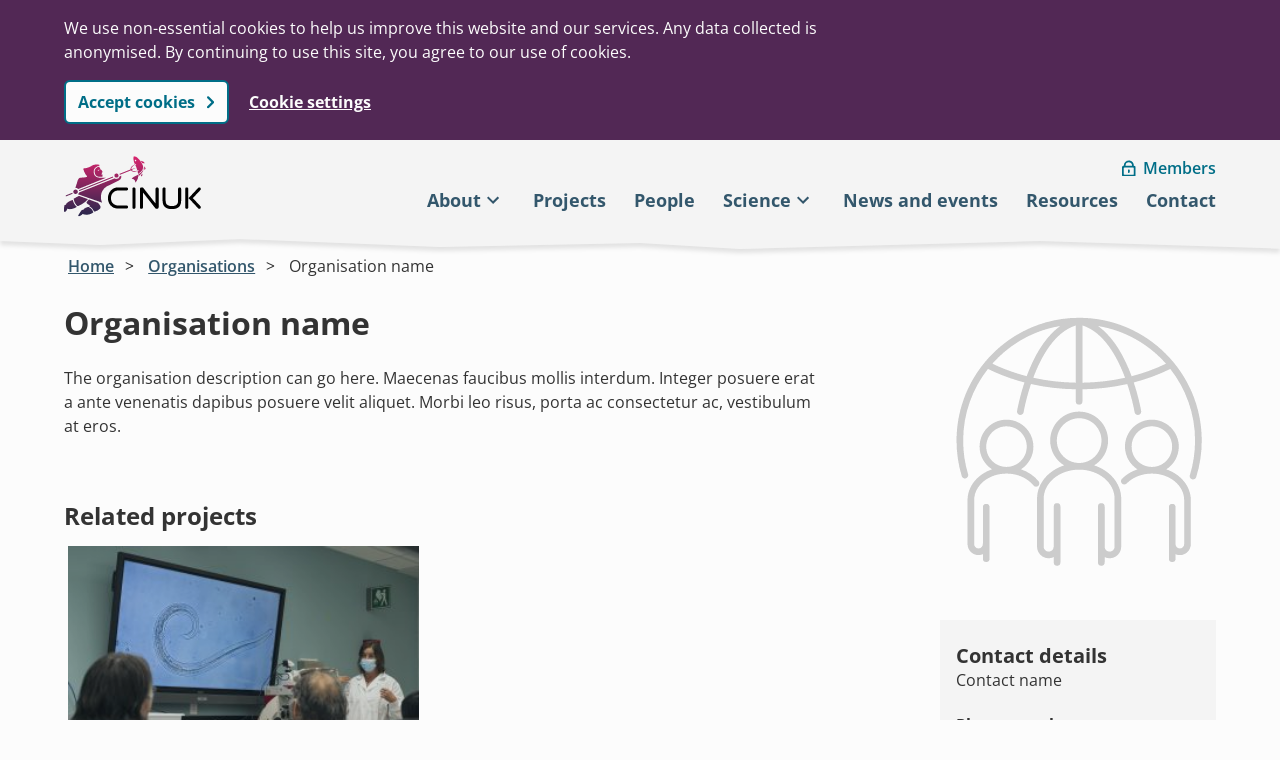

--- FILE ---
content_type: text/html; charset=UTF-8
request_url: https://www.cinuk.org/about/organisations/organisation-name/
body_size: 8272
content:
    <!DOCTYPE html>
<html lang="en-US" class="no-js" dir="ltr">
    <head>

        <meta charset="UTF-8">
        <meta http-equiv="X-UA-Compatible" content="IE=edge">
        <meta name="viewport" content="width=device-width, initial-scale=1.0">
        <link rel="icon" href="/favicon.ico" sizes="32x32">

        <meta name='robots' content='index, follow, max-image-preview:large, max-snippet:-1, max-video-preview:-1' />

	<!-- This site is optimized with the Yoast SEO plugin v26.7 - https://yoast.com/wordpress/plugins/seo/ -->
	<title>Organisation name - CINUK</title>
	<link rel="canonical" href="https://www.cinuk.org/about/organisations/organisation-name/" />
	<meta property="og:locale" content="en_US" />
	<meta property="og:type" content="article" />
	<meta property="og:title" content="Organisation name - CINUK" />
	<meta property="og:url" content="https://www.cinuk.org/about/organisations/organisation-name/" />
	<meta property="og:site_name" content="CINUK" />
	<meta property="article:modified_time" content="2022-10-17T10:47:58+00:00" />
	<meta name="twitter:card" content="summary_large_image" />
	<script type="application/ld+json" class="yoast-schema-graph">{"@context":"https://schema.org","@graph":[{"@type":"WebPage","@id":"https://www.cinuk.org/about/organisations/organisation-name/","url":"https://www.cinuk.org/about/organisations/organisation-name/","name":"Organisation name - CINUK","isPartOf":{"@id":"https://www.cinuk.org/#website"},"datePublished":"2022-10-17T10:46:32+00:00","dateModified":"2022-10-17T10:47:58+00:00","breadcrumb":{"@id":"https://www.cinuk.org/about/organisations/organisation-name/#breadcrumb"},"inLanguage":"en-US","potentialAction":[{"@type":"ReadAction","target":["https://www.cinuk.org/about/organisations/organisation-name/"]}]},{"@type":"BreadcrumbList","@id":"https://www.cinuk.org/about/organisations/organisation-name/#breadcrumb","itemListElement":[{"@type":"ListItem","position":1,"name":"Home","item":"https://www.cinuk.org/"},{"@type":"ListItem","position":2,"name":"Organisations","item":"https://www.cinuk.org/about/organisations/"},{"@type":"ListItem","position":3,"name":"Organisation name"}]},{"@type":"WebSite","@id":"https://www.cinuk.org/#website","url":"https://www.cinuk.org/","name":"CINUK","description":"","potentialAction":[{"@type":"SearchAction","target":{"@type":"EntryPoint","urlTemplate":"https://www.cinuk.org/?s={search_term_string}"},"query-input":{"@type":"PropertyValueSpecification","valueRequired":true,"valueName":"search_term_string"}}],"inLanguage":"en-US"}]}</script>
	<!-- / Yoast SEO plugin. -->


<link rel="alternate" title="oEmbed (JSON)" type="application/json+oembed" href="https://www.cinuk.org/wp-json/oembed/1.0/embed?url=https%3A%2F%2Fwww.cinuk.org%2Fabout%2Forganisations%2Forganisation-name%2F" />
<link rel="alternate" title="oEmbed (XML)" type="text/xml+oembed" href="https://www.cinuk.org/wp-json/oembed/1.0/embed?url=https%3A%2F%2Fwww.cinuk.org%2Fabout%2Forganisations%2Forganisation-name%2F&#038;format=xml" />
<style id='wp-img-auto-sizes-contain-inline-css' type='text/css'>
img:is([sizes=auto i],[sizes^="auto," i]){contain-intrinsic-size:3000px 1500px}
/*# sourceURL=wp-img-auto-sizes-contain-inline-css */
</style>
<style id='classic-theme-styles-inline-css' type='text/css'>
/*! This file is auto-generated */
.wp-block-button__link{color:#fff;background-color:#32373c;border-radius:9999px;box-shadow:none;text-decoration:none;padding:calc(.667em + 2px) calc(1.333em + 2px);font-size:1.125em}.wp-block-file__button{background:#32373c;color:#fff;text-decoration:none}
/*# sourceURL=/wp-includes/css/classic-themes.min.css */
</style>
<link rel='stylesheet' id='s24-cookie-manager-css' href='//www.cinuk.org/wp-content/plugins/s24-cookie-manager/public/css/s24-cookie-manager-public.css' type='text/css' media='all' />
<link rel='stylesheet' id='core-stylesheet-css' href='//www.cinuk.org/wp-content/themes/bas-cinuk/dist/styles/core.min.css' type='text/css' media='all' />
<link rel='stylesheet' id='advanced-stylesheet-css' href='//www.cinuk.org/wp-content/themes/bas-cinuk/dist/styles/advanced.min.css' type='text/css' media='only print,, only all and (pointer: fine), only all and (pointer: coarse), only all and (pointer: none),, only all and (min--moz-device-pixel-ratio:0) and (display-mode:browser), (min--moz-device-pixel-ratio:0) and (display-mode:fullscreen)' />
<link rel='stylesheet' id='print-stylesheet-css' href='//www.cinuk.org/wp-content/themes/bas-cinuk/dist/styles/print.min.css' type='text/css' media='print' />
<script type="text/javascript" src="//www.cinuk.org/wp-content/plugins/s24-cookie-manager/public/js/docCookies.js" id="s24-cookie-manager-cookie-loader-js"></script>
<script type="text/javascript" src="//www.cinuk.org/wp-content/themes/bas-cinuk/dist/js/libraries/fontfaceobserver.js" id="fontface-observer-js"></script>
<link rel="https://api.w.org/" href="https://www.cinuk.org/wp-json/" /><link rel="alternate" title="JSON" type="application/json" href="https://www.cinuk.org/wp-json/wp/v2/organisation/92" /><script>
			let myFont = new FontFaceObserver('Open Sans');
			let myFont2 = new FontFaceObserver('Noto Sans Canadian Aboriginal');

			Promise.all([myFont.load(), myFont2.load('ᐊᐅᐱᐸᑎᑭ')]).then(function () {
				document.documentElement.className += " fonts-loaded";
			});

			(function() {
				let linkEl = document.getElementById('advanced-stylesheet-css');
				if (window.matchMedia && window.matchMedia(linkEl.media).matches) {
					let head = document.querySelector('head');
					// Add main JS
					let jsMain = document.createElement('script');
					jsMain.src = '//www.cinuk.org/wp-content/themes/bas-cinuk/dist/js/main.js?ver=1.0.1';
					jsMain.defer = true;
					head.appendChild(jsMain);
					// Update classname to show JS is available
					(function(H){H.className=H.className.replace(/\bno-js\b/,'js')})(document.documentElement);
				}
			})();
</script>		<style type="text/css" id="wp-custom-css">
			img {
	height: auto;
}

/* Set the width of the StoryMap iframe to be as wide as possible */
body.postid-2322 {
	@supports (grid-column-gap: 10%) {
  @media screen and (min-width: 64em) {
    .content {
      display: grid;
      grid-column-gap: 10%;
      grid-template-columns: 100%;
      grid-template-rows: 1fr;
    }
  }
}
}

body.postid-2322 .component > p:nth-child(1) {
  max-width: none;
}

body.postid-2370 {
	@supports (grid-column-gap: 10%) {
  @media screen and (min-width: 64em) {
    .content {
      display: grid;
      grid-column-gap: 10%;
      grid-template-columns: 100%;
      grid-template-rows: 1fr;
    }
  }
}
}

body.postid-2370 .component > p:nth-child(1) {
  max-width: none;
}		</style>
		
        
        <template id="google">
        <script async src="https://www.googletagmanager.com/gtag/js?id=G-3PHHS7NRC3"></script>
        <script> window.dataLayer = window.dataLayer || []; function gtag(){dataLayer.push(arguments);} gtag('js', new Date()); gtag('config', 'G-3PHHS7NRC3'); </script>
        </template>

        <script>

        var cookiePreferences = JSON.parse(docCookies.getItem('cookie_preferences'));

        // if cookies have been set AND `usage` cookie type are allowed, then do GTM
        if (cookiePreferences !== null && cookiePreferences.usage === true) {

        var temp = document.querySelector('#google');       
        var clone = temp.content.cloneNode(true);
        document.head.appendChild(clone);

        console.log('Loading GTM.');

        } else {
        console.log('Skipping GTM.');
        }

	</script>

    <style id='global-styles-inline-css' type='text/css'>
:root{--wp--preset--aspect-ratio--square: 1;--wp--preset--aspect-ratio--4-3: 4/3;--wp--preset--aspect-ratio--3-4: 3/4;--wp--preset--aspect-ratio--3-2: 3/2;--wp--preset--aspect-ratio--2-3: 2/3;--wp--preset--aspect-ratio--16-9: 16/9;--wp--preset--aspect-ratio--9-16: 9/16;--wp--preset--color--black: #000000;--wp--preset--color--cyan-bluish-gray: #abb8c3;--wp--preset--color--white: #ffffff;--wp--preset--color--pale-pink: #f78da7;--wp--preset--color--vivid-red: #cf2e2e;--wp--preset--color--luminous-vivid-orange: #ff6900;--wp--preset--color--luminous-vivid-amber: #fcb900;--wp--preset--color--light-green-cyan: #7bdcb5;--wp--preset--color--vivid-green-cyan: #00d084;--wp--preset--color--pale-cyan-blue: #8ed1fc;--wp--preset--color--vivid-cyan-blue: #0693e3;--wp--preset--color--vivid-purple: #9b51e0;--wp--preset--gradient--vivid-cyan-blue-to-vivid-purple: linear-gradient(135deg,rgb(6,147,227) 0%,rgb(155,81,224) 100%);--wp--preset--gradient--light-green-cyan-to-vivid-green-cyan: linear-gradient(135deg,rgb(122,220,180) 0%,rgb(0,208,130) 100%);--wp--preset--gradient--luminous-vivid-amber-to-luminous-vivid-orange: linear-gradient(135deg,rgb(252,185,0) 0%,rgb(255,105,0) 100%);--wp--preset--gradient--luminous-vivid-orange-to-vivid-red: linear-gradient(135deg,rgb(255,105,0) 0%,rgb(207,46,46) 100%);--wp--preset--gradient--very-light-gray-to-cyan-bluish-gray: linear-gradient(135deg,rgb(238,238,238) 0%,rgb(169,184,195) 100%);--wp--preset--gradient--cool-to-warm-spectrum: linear-gradient(135deg,rgb(74,234,220) 0%,rgb(151,120,209) 20%,rgb(207,42,186) 40%,rgb(238,44,130) 60%,rgb(251,105,98) 80%,rgb(254,248,76) 100%);--wp--preset--gradient--blush-light-purple: linear-gradient(135deg,rgb(255,206,236) 0%,rgb(152,150,240) 100%);--wp--preset--gradient--blush-bordeaux: linear-gradient(135deg,rgb(254,205,165) 0%,rgb(254,45,45) 50%,rgb(107,0,62) 100%);--wp--preset--gradient--luminous-dusk: linear-gradient(135deg,rgb(255,203,112) 0%,rgb(199,81,192) 50%,rgb(65,88,208) 100%);--wp--preset--gradient--pale-ocean: linear-gradient(135deg,rgb(255,245,203) 0%,rgb(182,227,212) 50%,rgb(51,167,181) 100%);--wp--preset--gradient--electric-grass: linear-gradient(135deg,rgb(202,248,128) 0%,rgb(113,206,126) 100%);--wp--preset--gradient--midnight: linear-gradient(135deg,rgb(2,3,129) 0%,rgb(40,116,252) 100%);--wp--preset--font-size--small: 13px;--wp--preset--font-size--medium: 20px;--wp--preset--font-size--large: 36px;--wp--preset--font-size--x-large: 42px;--wp--preset--spacing--20: 0.44rem;--wp--preset--spacing--30: 0.67rem;--wp--preset--spacing--40: 1rem;--wp--preset--spacing--50: 1.5rem;--wp--preset--spacing--60: 2.25rem;--wp--preset--spacing--70: 3.38rem;--wp--preset--spacing--80: 5.06rem;--wp--preset--shadow--natural: 6px 6px 9px rgba(0, 0, 0, 0.2);--wp--preset--shadow--deep: 12px 12px 50px rgba(0, 0, 0, 0.4);--wp--preset--shadow--sharp: 6px 6px 0px rgba(0, 0, 0, 0.2);--wp--preset--shadow--outlined: 6px 6px 0px -3px rgb(255, 255, 255), 6px 6px rgb(0, 0, 0);--wp--preset--shadow--crisp: 6px 6px 0px rgb(0, 0, 0);}:where(.is-layout-flex){gap: 0.5em;}:where(.is-layout-grid){gap: 0.5em;}body .is-layout-flex{display: flex;}.is-layout-flex{flex-wrap: wrap;align-items: center;}.is-layout-flex > :is(*, div){margin: 0;}body .is-layout-grid{display: grid;}.is-layout-grid > :is(*, div){margin: 0;}:where(.wp-block-columns.is-layout-flex){gap: 2em;}:where(.wp-block-columns.is-layout-grid){gap: 2em;}:where(.wp-block-post-template.is-layout-flex){gap: 1.25em;}:where(.wp-block-post-template.is-layout-grid){gap: 1.25em;}.has-black-color{color: var(--wp--preset--color--black) !important;}.has-cyan-bluish-gray-color{color: var(--wp--preset--color--cyan-bluish-gray) !important;}.has-white-color{color: var(--wp--preset--color--white) !important;}.has-pale-pink-color{color: var(--wp--preset--color--pale-pink) !important;}.has-vivid-red-color{color: var(--wp--preset--color--vivid-red) !important;}.has-luminous-vivid-orange-color{color: var(--wp--preset--color--luminous-vivid-orange) !important;}.has-luminous-vivid-amber-color{color: var(--wp--preset--color--luminous-vivid-amber) !important;}.has-light-green-cyan-color{color: var(--wp--preset--color--light-green-cyan) !important;}.has-vivid-green-cyan-color{color: var(--wp--preset--color--vivid-green-cyan) !important;}.has-pale-cyan-blue-color{color: var(--wp--preset--color--pale-cyan-blue) !important;}.has-vivid-cyan-blue-color{color: var(--wp--preset--color--vivid-cyan-blue) !important;}.has-vivid-purple-color{color: var(--wp--preset--color--vivid-purple) !important;}.has-black-background-color{background-color: var(--wp--preset--color--black) !important;}.has-cyan-bluish-gray-background-color{background-color: var(--wp--preset--color--cyan-bluish-gray) !important;}.has-white-background-color{background-color: var(--wp--preset--color--white) !important;}.has-pale-pink-background-color{background-color: var(--wp--preset--color--pale-pink) !important;}.has-vivid-red-background-color{background-color: var(--wp--preset--color--vivid-red) !important;}.has-luminous-vivid-orange-background-color{background-color: var(--wp--preset--color--luminous-vivid-orange) !important;}.has-luminous-vivid-amber-background-color{background-color: var(--wp--preset--color--luminous-vivid-amber) !important;}.has-light-green-cyan-background-color{background-color: var(--wp--preset--color--light-green-cyan) !important;}.has-vivid-green-cyan-background-color{background-color: var(--wp--preset--color--vivid-green-cyan) !important;}.has-pale-cyan-blue-background-color{background-color: var(--wp--preset--color--pale-cyan-blue) !important;}.has-vivid-cyan-blue-background-color{background-color: var(--wp--preset--color--vivid-cyan-blue) !important;}.has-vivid-purple-background-color{background-color: var(--wp--preset--color--vivid-purple) !important;}.has-black-border-color{border-color: var(--wp--preset--color--black) !important;}.has-cyan-bluish-gray-border-color{border-color: var(--wp--preset--color--cyan-bluish-gray) !important;}.has-white-border-color{border-color: var(--wp--preset--color--white) !important;}.has-pale-pink-border-color{border-color: var(--wp--preset--color--pale-pink) !important;}.has-vivid-red-border-color{border-color: var(--wp--preset--color--vivid-red) !important;}.has-luminous-vivid-orange-border-color{border-color: var(--wp--preset--color--luminous-vivid-orange) !important;}.has-luminous-vivid-amber-border-color{border-color: var(--wp--preset--color--luminous-vivid-amber) !important;}.has-light-green-cyan-border-color{border-color: var(--wp--preset--color--light-green-cyan) !important;}.has-vivid-green-cyan-border-color{border-color: var(--wp--preset--color--vivid-green-cyan) !important;}.has-pale-cyan-blue-border-color{border-color: var(--wp--preset--color--pale-cyan-blue) !important;}.has-vivid-cyan-blue-border-color{border-color: var(--wp--preset--color--vivid-cyan-blue) !important;}.has-vivid-purple-border-color{border-color: var(--wp--preset--color--vivid-purple) !important;}.has-vivid-cyan-blue-to-vivid-purple-gradient-background{background: var(--wp--preset--gradient--vivid-cyan-blue-to-vivid-purple) !important;}.has-light-green-cyan-to-vivid-green-cyan-gradient-background{background: var(--wp--preset--gradient--light-green-cyan-to-vivid-green-cyan) !important;}.has-luminous-vivid-amber-to-luminous-vivid-orange-gradient-background{background: var(--wp--preset--gradient--luminous-vivid-amber-to-luminous-vivid-orange) !important;}.has-luminous-vivid-orange-to-vivid-red-gradient-background{background: var(--wp--preset--gradient--luminous-vivid-orange-to-vivid-red) !important;}.has-very-light-gray-to-cyan-bluish-gray-gradient-background{background: var(--wp--preset--gradient--very-light-gray-to-cyan-bluish-gray) !important;}.has-cool-to-warm-spectrum-gradient-background{background: var(--wp--preset--gradient--cool-to-warm-spectrum) !important;}.has-blush-light-purple-gradient-background{background: var(--wp--preset--gradient--blush-light-purple) !important;}.has-blush-bordeaux-gradient-background{background: var(--wp--preset--gradient--blush-bordeaux) !important;}.has-luminous-dusk-gradient-background{background: var(--wp--preset--gradient--luminous-dusk) !important;}.has-pale-ocean-gradient-background{background: var(--wp--preset--gradient--pale-ocean) !important;}.has-electric-grass-gradient-background{background: var(--wp--preset--gradient--electric-grass) !important;}.has-midnight-gradient-background{background: var(--wp--preset--gradient--midnight) !important;}.has-small-font-size{font-size: var(--wp--preset--font-size--small) !important;}.has-medium-font-size{font-size: var(--wp--preset--font-size--medium) !important;}.has-large-font-size{font-size: var(--wp--preset--font-size--large) !important;}.has-x-large-font-size{font-size: var(--wp--preset--font-size--x-large) !important;}
/*# sourceURL=global-styles-inline-css */
</style>
</head>
    <body class="wp-singular organisation-template-default single single-organisation postid-92 wp-theme-bas-cinuk">
        
        <div class="not-footer">
            <!-- Skip to content area -->
            <a class="skip-link" id="top" href="#main">Skip to main content</a>

            
            
            <header class="global-header">
                <div class="l-center">

                                        <nav class="nav nav--global" aria-label="Main">
        <div class="logo">
        <a class="logo__link" href="https://www.cinuk.org">
            <img src="https://www.cinuk.org/wp-content/themes/bas-cinuk/dist/svg/cinuk-logo-colour-no-text.svg" role="img" alt="CINUK home page">
        </a>
    </div>

            <a class="members-link with-icon--before" href="/members-area-login/"><svg class="icon" xmlns="http://www.w3.org/2000/svg" width="14" height="17" fill="none"><path fill="currentColor" fill-rule="evenodd" d="M12.14 16.5H1.481A1.482 1.482 0 0 1 0 15.018V7.316c0-.818.663-1.481 1.481-1.481h.286v-.291h.01A5.046 5.046 0 0 1 6.821.5c2.786 0 5.021 2.259 5.021 5.046 0 .102.004.196.004.289h.293c.818 0 1.481.663 1.481 1.481v7.702A1.48 1.48 0 0 1 12.14 16.5ZM6.832 2.279a3.26 3.26 0 0 0-3.26 3.259h-.007v.297h6.513V5.81a2.75 2.75 0 0 0 .014-.272c0-1.8-1.46-3.26-3.26-3.26Zm5.02 5.933a.593.593 0 0 0-.592-.593H2.363a.593.593 0 0 0-.592.593v5.92c0 .328.265.593.592.593h8.897a.593.593 0 0 0 .592-.592V8.212Zm-4.897 4.727H6.66a.738.738 0 0 1-.738-.738v-2.047c0-.408.33-.738.738-.738h.296c.408 0 .738.33.738.738V12.2c0 .408-.33.738-.738.738Z" clip-rule="evenodd"/></svg> Members</a>
    
        <button class="button button--ghost with-icon--after" data-trigger="mobile-nav" style="display: none;">Menu</button>

            <ul class="clean-list" role="list" data-component="nav-double">
                            <li>
                    <a href="https://www.cinuk.org/about/" class="nav-link">About</a>

                                            <div data-nav="submenu">
                            <ul class="clean-list" role="list">
                                                                    <li>
                                        <a href="https://www.cinuk.org/about/cinuk-funders-and-partners/" class="nav-link">CINUK Funders and Partners</a>
                                    </li>
                                                                    <li>
                                        <a href="/about/organisations" class="nav-link">Organisations</a>
                                    </li>
                                                            </ul>
                        </div>
                                    </li>
                            <li>
                    <a href="https://www.cinuk.org/projects/" class="nav-link">Projects</a>

                                    </li>
                            <li>
                    <a href="/people" class="nav-link">People</a>

                                    </li>
                            <li>
                    <a href="https://www.cinuk.org/science/" class="nav-link">Science</a>

                                            <div data-nav="submenu">
                            <ul class="clean-list" role="list">
                                                                    <li>
                                        <a href="https://www.cinuk.org/publications/" class="nav-link">Publications</a>
                                    </li>
                                                            </ul>
                        </div>
                                    </li>
                            <li>
                    <a href="https://www.cinuk.org/news-and-events/" class="nav-link">News and events</a>

                                    </li>
                            <li>
                    <a href="https://www.cinuk.org/resources/" class="nav-link">Resources</a>

                                    </li>
                            <li>
                    <a href="https://www.cinuk.org/contact/" class="nav-link">Contact</a>

                                    </li>
            
        </ul>
    </nav>

                </div>
            </header>

            

    <main id="main" tabindex="-1" role="main">

                    <nav class="breadcrumbs">
                <div class="l-cluster">
                    <ol class="clean-list" role="list"><li><a href="https://www.cinuk.org/">Home</a></li>  <li><a href="https://www.cinuk.org/about/organisations/">Organisations</a></li>  <li><a href="https://www.cinuk.org/about/organisations/organisation-name/" aria-current="page">Organisation name</a></li></ol>
                </div>
            </nav>
        
        <div class="content">
            <article>
                <h1>Organisation name</h1>

                                    <p>The organisation description can go here. Maecenas faucibus mollis interdum. Integer posuere erat a ante venenatis dapibus posuere velit aliquet. Morbi leo risus, porta ac consectetur ac, vestibulum at eros.</p>

                
                                <h2>Related projects</h2>
                    <ul class="clean-list component--projects">
                                                    <li class="card" data-component="card">
                                <div class="card__text">
                                    <h3 class="card__heading">
                                        <a class="card__link" href="https://www.cinuk.org/projects/arcticeid/">ArcticEID - community-based wildlife surveillance</a>
                                    </h3>
                                </div>
                                
                                <div class="l-frame card__image">
                                                                            <img src="https://www.cinuk.org/wp-content/uploads/2022/10/Edit-5984_C-Wooten-300x200.jpg" alt="">
                                                                    </div>
                            </li>
                                            </ul>
                
                            </article>

            <aside>
                <figure class="org-logo">
                                            <img src="https://www.cinuk.org/wp-content/themes/bas-cinuk/dist/svg/organisation-placeholder.svg" alt="" loading="lazy">
                                    </figure>

                                    <div class="related-content">
                        <h2 class="text-20 u-no-margin-top">Contact details</h2>

                                                    Contact name
                        
                                                    <h3 class="text-16">Phone number</h3>
                            <p>01234 567890</p>
                        
                                                    <h3 class="text-16">Email</h3>
                            <ul class="clean-list">
                                                                    <li>
                                        <a href="mailto:email@organisation.org">email@organisation.org</a>
                                    </li>
                                                                    <li>
                                        <a href="mailto:another@organisation.org">another@organisation.org</a>
                                    </li>
                                                            </ul>
                        
                                                    <ul class="clean-list">
                                                                    <li>
                                        <div class="with-icon--before">
                                            <img class="icon"
                                                                                                            src="https://www.cinuk.org/wp-content/themes/bas-cinuk/dist/svg/icon-website.svg"
                                                                                                     alt="" width="16" height="16">
                                            <a href="https://www.studio24.net">studio24.net</a>
                                        </div>
                                    </li>
                                                                    <li>
                                        <div class="with-icon--before">
                                            <img class="icon"
                                                                                                            src="https://www.cinuk.org/wp-content/themes/bas-cinuk/dist/svg/icon-twitter.svg"
                                                                                                     alt="" width="16" height="16">
                                            <a href="https://twitter.com/studio24">@studio24</a>
                                        </div>
                                    </li>
                                                                    <li>
                                        <div class="with-icon--before">
                                            <img class="icon"
                                                                                                            src="https://www.cinuk.org/wp-content/themes/bas-cinuk/dist/svg/icon-linkedin.svg"
                                                                                                     alt="" width="16" height="16">
                                            <a href="https://uk.linkedin.com/company/studio24ltd">Studio 24 on LinkedIn</a>
                                        </div>
                                    </li>
                                                            </ul>
                                            </div>
                
                            </aside>
        </div>

    </main>


        </div>
        <footer class="global-footer">
            <div class="l-center">

                                <div class="global-footer__logo-and-links">
                    <div class="global-footer__logo">
                        <img src="https://www.cinuk.org/wp-content/themes/bas-cinuk/dist/svg/cinuk-logo-light.svg" role="img" width="316" height="155"
                             alt="CINUK: Canada - Inuit Nunangat - United Kingdom Arctic Research Programme" />
                    </div>
                    <div class="global-footer__columns">
                        <div>
                                <h2 class="text-18">CINUK</h2>
                                <ul class="clean-list"><li>
                                            <a href="https://www.cinuk.org/about/">About</a>
                                        </li><li>
                                            <a href="https://www.cinuk.org/projects/">Projects</a>
                                        </li><li>
                                            <a href="https://www.cinuk.org/contact/">Contact</a>
                                        </li></ul>
                            </div><div>
                                <h2 class="text-18"></h2>
                                <ul class="clean-list"></ul>
                            </div></div>
                </div>

                                <div class="l-cluster global-footer__policies">
                        <ul class="clean-list"><li>
                                    <a href="https://www.cinuk.org/accessibility/">Accessibility</a>
                                </li><li>
                                    <a href="https://www.cinuk.org/cookie-settings/">Cookie settings</a>
                                </li><li>
                                    <a href="https://www.cinuk.org/cookie-policy/">Cookie policy</a>
                                </li><li>
                                    <a href="https://www.cinuk.org/privacy-policy/">Privacy Policy</a>
                                </li></ul>
                    </div>                <div class="l-sidebar">
                    <div>
                        <div class="not-sidebar copyright">
                            <p>&copy; 2026 Copyright UKRI. Website by <a href="https://www.studio24.net/" class="">Studio 24</a>.</p>
                        </div>
                        <div class="sidebar">
                            <div class="l-cluster global-footer__social">
                                <ul class="clean-list">
                                    <li>
                                        <a href="https://www.facebook.com/people/CINUK/100087084595917/" class="is-facebook">
                                            <span class="visuallyhidden">Find us on Facebook</span>
                                            <svg class="icon icon--24" viewBox="0 0 24 24" xmlns="http://www.w3.org/2000/svg" focusable="false" aria-hidden="true"><path d="M24 12.073c0-6.627-5.373-12-12-12s-12 5.373-12 12c0 5.99 4.388 10.954 10.125 11.854v-8.385H7.078v-3.47h3.047V9.43c0-3.007 1.792-4.669 4.533-4.669 1.312 0 2.686.235 2.686.235v2.953H15.83c-1.491 0-1.956.925-1.956 1.874v2.25h3.328l-.532 3.47h-2.796v8.385C19.612 23.027 24 18.062 24 12.073z"/></svg>
                                        </a>
                                    </li>
                                    <li>
                                        <a href="https://twitter.com/CINUK_ARP" class="is-twitter">
                                            <span class="visuallyhidden">Find us on Twitter</span>
                                            <svg class="icon icon--24" viewBox="0 0 24 24" xmlns="http://www.w3.org/2000/svg" focusable="false" aria-hidden="true"><path d="M23.953 4.57a10 10 0 0 1-2.825.775 4.958 4.958 0 0 0 2.163-2.723c-.951.555-2.005.959-3.127 1.184a4.92 4.92 0 0 0-8.384 4.482C7.69 8.095 4.067 6.13 1.64 3.162a4.822 4.822 0 0 0-.666 2.475c0 1.71.87 3.213 2.188 4.096a4.904 4.904 0 0 1-2.228-.616v.06a4.923 4.923 0 0 0 3.946 4.827 4.996 4.996 0 0 1-2.212.085 4.936 4.936 0 0 0 4.604 3.417 9.867 9.867 0 0 1-6.102 2.105c-.39 0-.779-.023-1.17-.067a13.995 13.995 0 0 0 7.557 2.209c9.053 0 13.998-7.496 13.998-13.985 0-.21 0-.42-.015-.63A9.935 9.935 0 0 0 24 4.59z"/></svg>
                                        </a>
                                    </li>
                                </ul>
                            </div>
                        </div>
                    </div>
                </div>
            </div>
        </footer>

        <script type="speculationrules">
{"prefetch":[{"source":"document","where":{"and":[{"href_matches":"/*"},{"not":{"href_matches":["/wp-*.php","/wp-admin/*","/wp-content/uploads/*","/wp-content/*","/wp-content/plugins/*","/wp-content/themes/bas-cinuk/*","/*\\?(.+)"]}},{"not":{"selector_matches":"a[rel~=\"nofollow\"]"}},{"not":{"selector_matches":".no-prefetch, .no-prefetch a"}}]},"eagerness":"conservative"}]}
</script>
<script type="text/javascript" src="//www.cinuk.org/wp-content/plugins/s24-cookie-manager/public/js/s24-cookie-manager-public.js" id="s24-cookie-manager-js"></script>


    </body>
</html>


--- FILE ---
content_type: text/css
request_url: https://www.cinuk.org/wp-content/plugins/s24-cookie-manager/public/css/s24-cookie-manager-public.css
body_size: -62
content:
/*------------------------------------*\
    #Cookie Message
\*------------------------------------*/
.cookie-message {
  background-color: #522855;
  color: #fcfcfc;
  padding: 1rem 0;
}

.cookie-message__intro {
  max-width: 49.5rem;
}

.cookie-message__actions {
  margin-top: 1rem;
}
.cookie-message__actions > * {
  align-items: center;
}

@media screen and (min-width: 321px) {
  .cookie-message__actions {
    align-items: baseline;
  }
}
.cookie-message__settings {
  color: #fcfcfc;
  font-weight: 700;
}
.cookie-message__settings:visited, .cookie-message__settings:hover, .cookie-message__settings:active {
  color: #fcfcfc;
}
.cookie-message__settings:focus {
  background-color: #ffdc00;
  background-image: linear-gradient(to top, #000 3px, #ffdc00 3px, #ffdc00);
  color: #000;
  text-decoration: none;
}

.cookie-consent-information .fieldset-wrapper + .fieldset-wrapper,
.cookie-consent-information button {
  margin-top: 1.5rem;
}


--- FILE ---
content_type: text/css
request_url: https://www.cinuk.org/wp-content/themes/bas-cinuk/dist/styles/core.min.css
body_size: 7563
content:
@font-face{font-display:fallback;font-family:"Noto Sans Canadian Aboriginal";font-weight:700;font-style:normal;src:url("../fonts/NotoSansCanadianAboriginal-Bold-subset.woff2") format("woff2"),url("../fonts/NotoSansCanadianAboriginal-Bold-subset.woff") format("woff");unicode-range:U+1400-167F,U+18B0-18F5,U+11AB0-11ABF}@font-face{font-display:fallback;font-family:"Noto Sans Canadian Aboriginal";font-weight:600;font-style:normal;src:url("../fonts/NotoSansCanadianAboriginal-SemiBold-subset.woff2") format("woff2"),url("../fonts/NotoSansCanadianAboriginal-SemiBold-subset.woff") format("woff");unicode-range:U+1400-167F,U+18B0-18F5,U+11AB0-11ABF}@font-face{font-display:fallback;font-family:"Noto Sans Canadian Aboriginal";font-weight:400;font-style:normal;src:url("../fonts/NotoSansCanadianAboriginal-Regular-subset.woff2") format("woff2"),url("../fonts/NotoSansCanadianAboriginal-Regular-subset.woff") format("woff");unicode-range:U+1400-167F,U+18B0-18F5,U+11AB0-11ABF}@font-face{font-display:fallback;font-family:"Open Sans";font-weight:700;font-style:normal;src:url("../fonts/OpenSans-Bold-subset.woff2") format("woff2"),url("../fonts/OpenSans-Bold-subset.woff") format("woff");unicode-range:U+0000-007F,U+0080-00FF,U+2070-209F}@font-face{font-display:fallback;font-family:"Open Sans";font-weight:700;font-style:italic;src:url("../fonts/OpenSans-BoldItalic-subset.woff2") format("woff2"),url("../fonts/OpenSans-BoldItalic-subset.woff") format("woff");unicode-range:U+0000-007F,U+0080-00FF,U+2070-209F}@font-face{font-display:fallback;font-family:"Open Sans";font-weight:600;font-style:normal;src:url("../fonts/OpenSans-SemiBold-subset.woff2") format("woff2"),url("../fonts/OpenSans-SemiBold-subset.woff") format("woff");unicode-range:U+0000-007F,U+0080-00FF,U+2070-209F}@font-face{font-display:fallback;font-family:"Open Sans";font-weight:600;font-style:italic;src:url("../fonts/OpenSans-SemiBoldItalic-subset.woff2") format("woff2"),url("../fonts/OpenSans-SemiBoldItalid-subset.woff") format("woff");unicode-range:U+0000-007F,U+0080-00FF,U+2070-209F}@font-face{font-display:fallback;font-family:"Open Sans";font-weight:400;font-style:normal;src:url("../fonts/OpenSans-Regular-subset.woff2") format("woff2"),url("../fonts/OpenSans-Regular-subset.woff") format("woff");unicode-range:U+0000-007F,U+0080-00FF,U+2070-209F}@font-face{font-display:fallback;font-family:"Open Sans";font-weight:400;font-style:italic;src:url("../fonts/OpenSans-Italic-subset.woff2") format("woff2"),url("../fonts/OpenSans-Italic-subset.woff") format("woff");unicode-range:U+0000-007F,U+0080-00FF,U+2070-209F}/*! normalize.css v8.0.1 | MIT License | github.com/necolas/normalize.css */html{line-height:1.15;-webkit-text-size-adjust:100%}body{margin:0}main{display:block}h1{font-size:2em;margin:.67em 0}hr{box-sizing:content-box;height:0;overflow:visible}pre{font-family:monospace,monospace;font-size:1em}a{background-color:transparent}abbr[title]{border-bottom:none;text-decoration:underline;-webkit-text-decoration:underline dotted;text-decoration:underline dotted}b,strong{font-weight:bolder}code,kbd,samp{font-family:monospace,monospace;font-size:1em}small{font-size:80%}sub,sup{font-size:75%;line-height:0;position:relative;vertical-align:baseline}sub{bottom:-0.25em}sup{top:-0.5em}img{border-style:none}button,input,optgroup,select,textarea{font-family:inherit;font-size:100%;line-height:1.15;margin:0}button,input{overflow:visible}button,select{text-transform:none}button,[type=button],[type=reset],[type=submit]{-webkit-appearance:button}button::-moz-focus-inner,[type=button]::-moz-focus-inner,[type=reset]::-moz-focus-inner,[type=submit]::-moz-focus-inner{border-style:none;padding:0}button:-moz-focusring,[type=button]:-moz-focusring,[type=reset]:-moz-focusring,[type=submit]:-moz-focusring{outline:1px dotted ButtonText}fieldset{padding:.35em .75em .625em}legend{box-sizing:border-box;color:inherit;display:table;max-width:100%;padding:0;white-space:normal}progress{vertical-align:baseline}textarea{overflow:auto}[type=checkbox],[type=radio]{box-sizing:border-box;padding:0}[type=number]::-webkit-inner-spin-button,[type=number]::-webkit-outer-spin-button{height:auto}[type=search]{-webkit-appearance:textfield;outline-offset:-2px}[type=search]::-webkit-search-decoration{-webkit-appearance:none}::-webkit-file-upload-button{-webkit-appearance:button;font:inherit}details{display:block}summary{display:list-item}template{display:none}[hidden]{display:none}*,*::before,*::after{box-sizing:border-box;font-family:inherit;margin:0;overflow-wrap:break-word;padding:0;word-wrap:break-word}html{height:100%}body{background-color:#fcfcfc;color:#333;display:grid;display:-ms-grid;grid-template-columns:100%;-ms-grid-columns:100%;grid-template-rows:1fr auto;-ms-grid-rows:1fr auto;min-height:100%;overflow-x:hidden;-moz-osx-font-smoothing:grayscale;-webkit-font-smoothing:antialiased}body{font-family:Arial,sans-serif;font-size:1rem;font-style:normal;font-weight:400;line-height:1.5}p+*{margin-top:1rem}h1,h2,h3,h4,h5,h6{font-weight:700;margin:0}h1,.text-32{font-size:2rem;line-height:1.2}h1+*,.text-32+*{margin-top:1.5rem}h2,.text-24{font-size:1.5rem;line-height:1.2}h2+*,.text-24+*{margin-top:0.5rem}h3,.text-20{font-size:1.25rem;line-height:1.2}h3+*,.text-20+*{margin-top:0.5rem}h4,.text-18{font-size:1.125rem;line-height:1.2}h4+*,.text-18+*{margin-top:0.5rem}h5,.text-16{font-size:1rem;line-height:1.2}h5+*,.text-16+*{margin-top:0.25rem}h6{font-size:0.875rem;line-height:1.2}h6+*{margin-top:0.25rem}.text-14{font-size:0.875rem;line-height:1.2;margin-top:1rem}*+h2,.text-24,*+h3,.text-20,*+h4,.text-18,*+h5,.text-16,*+h6{margin-top:1.5rem}.lead{font-size:1.1875rem;line-height:1.2;color:#006e87;font-weight:600}.lead+*{margin-top:1.5rem}.lead--bio{margin-top:2rem}.lead+.lead{border-top:solid 1px #ccc;margin-top:1.5rem;padding-top:1.5rem}#overview .lead+.component{margin-top:2.5rem}.fonts-loaded body{font-family:"Open Sans",Arial,sans-serif}.fonts-loaded [lang=ike-Cans]{font-family:"Noto Sans Canadian Aboriginal","Open Sans",Arial,sans-serif;word-spacing:.4em}[hidden]{display:none !important}.visuallyhidden:not(:focus):not(:active),.skip-link:not(:focus):not(:active){border:0;clip:rect(0 0 0 0);-webkit-clip-path:inset(100%);clip-path:inset(100%);height:1px;overflow:hidden;padding:0;position:absolute;white-space:nowrap;width:1px}br{margin-top:0}abbr{-webkit-text-decoration-skip:auto;text-decoration-skip:auto;-webkit-text-decoration-skip:ink;text-decoration-skip-ink:auto}address{font-style:normal}dfn{font-style:normal;font-weight:600}b,strong,.bold{font-weight:600}em,i{font-style:italic}small,.small,.small-caps{font-size:0.875rem;line-height:1.2}.small-caps{text-shadow:0 0 0 #333;text-transform:uppercase}hr,pre{margin-bottom:1rem;margin-top:1rem}code,kbd,samp,pre{font-family:Monaco,"Lucida Console","Courier New",monospace;-webkit-hyphens:none;-ms-hyphens:none;hyphens:none;orphans:3;page-break-before:avoid;text-transform:none;widows:3}code,kbd,samp{font-size:.9em}samp kbd{font-size:1em}code,kbd{background-color:#333;border-radius:0.25rem;color:#fcfcfc;padding:0.125rem 0.25rem}a:not([class]),a.with-icon--before,a.with-icon--after{border:none;color:#33576c;cursor:pointer;font-weight:600;text-decoration:underline;-webkit-text-decoration-skip:auto;text-decoration-skip:auto;-webkit-text-decoration-skip:ink;text-decoration-skip-ink:auto}a:not([class]):visited,a.with-icon--before:visited,a.with-icon--after:visited{color:#920ba6}a:not([class]):hover,a:not([class]):active,a.with-icon--before:hover,a.with-icon--before:active,a.with-icon--after:hover,a.with-icon--after:active{color:#006e87;outline-width:0}a:not([class]):focus,a.with-icon--before:focus,a.with-icon--after:focus{background-color:#85bfe4;background-image:linear-gradient(to top, #000 3px, #85bfe4 3px, #85bfe4);color:#000;text-decoration:none}.button{text-decoration:none}button,.button,input[type=submit].button{align-items:center;align-self:start;background-color:#006e87;border:solid 2px #006e87;border-radius:0.375rem;color:#fcfcfc;display:inline-flex;font-weight:700;justify-content:center;min-width:10ch;min-height:2.75rem;padding:.25em .75em}button:hover,button:active,.button:hover,.button:active,input[type=submit].button:hover,input[type=submit].button:active{background-color:#33576c;border-color:#33576c;color:#fcfcfc}button:focus,.button:focus,input[type=submit].button:focus{color:#000;background-color:#85bfe4;background-image:none;border-color:#000}.button--wide.button--wide{width:100%}.button--alt{background:#fcfcfc url(../../dist/svg/button-alt-bg.svg) no-repeat right .75em center;color:#006e87;padding:.25em 2em .25em .75em}.button--alt:hover,.button--alt:active{background-color:#33576c;background-image:url(../../dist/svg/button-alt-bg-hover.svg);color:#fcfcfc}.button--alt:focus{background-color:#85bfe4;background-image:url(../../dist/svg/button-alt-bg-focus.svg);color:#000;outline:2px solid #000;outline-offset:-3px}.button--ghost{background-color:transparent;border-color:transparent;color:#333;min-width:2.75rem;padding:0}.button--ghost:hover,.button--ghost:active{background-color:transparent;border-color:transparent;color:#333}.button--ghost:focus{color:#000;background-color:#85bfe4;background-image:none;border-color:#000}button[disabled],.button[disabled],.button.js-disabled{background-color:#ccc;border-color:#ccc;box-shadow:none;color:#666;cursor:not-allowed}button[disabled]:hover,button[disabled]:focus,button[disabled]:active,.button[disabled]:hover,.button[disabled]:focus,.button[disabled]:active,.button.js-disabled:hover,.button.js-disabled:focus,.button.js-disabled:active{background-color:#ccc;color:#666;outline:0}.button--alt[disabled],.button--alt.js-disabled{background-image:url(../../dist/svg/button-alt-bg-disabled.svg)}.button--alt[disabled]:hover,.button--alt[disabled]:focus,.button--alt[disabled]:active,.button--alt.js-disabled:hover,.button--alt.js-disabled:focus,.button--alt.js-disabled:active{background-image:url(../../dist/svg/button-alt-bg-disabled.svg)}.skip-link{background-color:#85bfe4;border:solid 3px #000;color:#000;padding:0.625em 0.9375em;text-decoration:none}.skip-link:active,.skip-link:focus{left:0;position:absolute;top:0;z-index:999}.skip-link:active span,.skip-link:focus span{box-shadow:0 -1px 0 0 inset}:focus{outline:2px solid transparent;outline-offset:-2px}main:focus,#main:focus,[tabindex="-1"]:focus{outline:none}.icon{height:1em;width:1em}.icon--24{height:1.5rem;width:1.5rem}.with-icon--before,.with-icon--after{align-items:center;display:inline-flex}.with-icon--before .icon,.with-icon--after .icon{flex:0 0 auto}.with-icon--before .icon{margin-right:0.3125rem}@supports((-webkit-margin-end: 1em) or (margin-inline-end: 1em)){.with-icon--before .icon{margin-right:0;-webkit-margin-end:0.3125rem;margin-inline-end:0.3125rem}}.with-icon--after .icon{margin-left:0.3125rem}@supports((-webkit-margin-start: 1em) or (margin-inline-start: 1em)){.with-icon--after .icon{margin-left:0;-webkit-margin-start:0.3125rem;margin-inline-start:0.3125rem}}img{display:block;max-width:100%}svg{fill:currentColor;height:auto;width:100%}ul,ol{margin-bottom:1rem;margin-top:1rem;padding-left:2rem}ul li,ol li{padding-left:.25rem}ul>*+*,ul li ul,ul li ol,ol>*+*,ol li ul,ol li ol{margin-top:.75rem}ol ::marker{content:counters(list-item, ".") ". ";font-weight:600}.clean-list{list-style:none;padding:0}dl{margin-bottom:1rem;margin-top:1rem}dl dt{font-weight:bold}dl dd+dt{margin-top:.5em}dl dt+dd,dl dd+dd{margin-top:.25em}@supports(grid-row-start: auto){dl.grid{-webkit-column-gap:1rem;column-gap:1rem;display:grid;display:-ms-grid;grid-template-columns:1fr 6fr;-ms-grid-columns:1fr 6fr;grid-template-rows:1fr;-ms-grid-rows:1fr;row-gap:1rem}dl.grid dd+dt,dl.grid dt+dd,dl.grid dd+dd{margin-top:0}dl.grid dt{grid-column-start:1;-ms-grid-column:1;grid-column-end:2;-ms-grid-column-span:1}dl.grid dd{grid-column-start:2;-ms-grid-column:2;grid-column-end:3;-ms-grid-column-span:1}}.publications-list li{border-bottom:solid 1px #ccc;margin-bottom:1.5rem;padding-bottom:1.5rem}blockquote{margin:1rem 0;padding:0 2.5rem;font-size:1.25rem;line-height:1.2;display:flex;flex-direction:column;justify-content:flex-start}blockquote>*+*{margin-top:1rem}blockquote>*{font-weight:600}blockquote cite{font-size:1rem;font-style:normal;font-weight:bold}table{border:none;border-collapse:collapse;margin-bottom:1rem;margin-top:1rem;width:100%}tr:nth-child(even){background-color:#f4f4f4}th,td,table caption{padding:.75rem;text-align:left;text-align:start}table caption{font-style:italic;padding:0}th,td{vertical-align:text-top}th{vertical-align:bottom}th[scope=col]{background-color:#33576c;color:#fcfcfc}td{vertical-align:text-top}@media screen{[data-component=table-wrap]{border:1px solid #ccc;margin-bottom:1rem;margin-top:1rem;max-width:100% !important}[data-component=table-wrap][role][aria-labelledby][tabindex]{overflow:auto}[data-component=table-wrap] table{margin-bottom:0;margin-top:0}[data-component=table-wrap]:focus{border-color:#000;box-shadow:inset 0 0 0 4px;outline:3px solid #85bfe4}}@media screen and (prefers-reduced-motion: reduce),(update: slow){*,::before,::after{-webkit-animation-delay:-1ms !important;animation-delay:-1ms !important;-webkit-animation-duration:1ms !important;animation-duration:1ms !important;-webkit-animation-iteration-count:1 !important;animation-iteration-count:1 !important;background-attachment:initial !important;scroll-behavior:auto !important;transition-duration:.001ms !important;transition-delay:0s !important}}fieldset{border:0;margin:0;min-width:0;padding:.01em 0 0 0}body:not(:-moz-handler-blocked) fieldset{display:table-cell}form>*+*,.field-group>*+*{margin-top:1.75rem}.field-group+.field-group{margin-top:2.5rem}.field-group__heading{font-size:1.25rem;line-height:1.2;font-weight:bold}.input-group{display:flex;align-items:center}.input-group>*+*{margin-left:1.875rem}.field{max-width:41.25rem}label,.field-label,.field-hint,.field-error-msg,.faux-label{display:block}.field-label,.faux-label{margin-bottom:.25rem}.field-label,.group-legend{font-weight:bold}.field-label+.field-hint,.group-legend+.field-hint{margin-top:.25rem}.field-hint{font-size:0.875rem;line-height:1.2;color:#666;margin-bottom:.25rem;max-width:41.25rem}.required{color:#666;font-weight:normal}textarea,[type=date],[type=email],[type=file],[type=number],[type=password],[type=search],[type=tel],[type=text],[type=time],[type=url]{-webkit-appearance:none;appearance:none;background-color:#fcfcfc;border:2px solid #666;border-radius:0.25rem;line-height:1.25;padding:0.3125rem;width:100%}textarea:focus,[type=date]:focus,[type=email]:focus,[type=file]:focus,[type=number]:focus,[type=password]:focus,[type=search]:focus,[type=tel]:focus,[type=text]:focus,[type=time]:focus,[type=url]:focus{box-shadow:inset 0 0 0 2px;outline:solid 3px #85bfe4;outline-offset:0}[type=date],[type=email],[type=number],[type=password],[type=search],[type=tel],[type=text],[type=time],[type=url]{height:2.75rem}[type=file]{border-color:transparent}[type=file]:focus{border-color:currentColor;box-shadow:inset 0 0 0 4px;margin-left:-0.3125rem;margin-right:-0.3125rem;outline:3px solid #85bfe4;padding-left:0.3125rem;padding-right:0.3125rem}[type=search]::-webkit-search-decoration,[type=search]::-webkit-search-cancel-button{-webkit-appearance:none;appearance:none}textarea{height:10em;resize:vertical}.input-width-30{max-width:59ex}.input-width-20{max-width:41ex}.input-width-10{max-width:23ex}.input-width-5{max-width:10.8ex}.input-width-4{max-width:9ex}.input-width-3{max-width:7.2ex}.input-width-2{max-width:5.4ex}[data-component=error-summary] li a{color:#b83123;display:inline-block;font-weight:bold;padding-bottom:0.625rem;padding-top:0.625rem}[data-component=error-summary] li a:hover,[data-component=error-summary] li a:visited{color:#b83123}[data-component=error-summary] li a:focus{color:#333}.field--error{border-left:solid 0.3125rem #b83123;padding-left:0.9375rem}.field--error input:not([type=file]),.field--error textarea:not(:focus){border-color:#b83123}.field--error input:focus,.field--error textarea:focus{border-color:inherit}.field-error-msg{color:#b83123;font-weight:bold;margin-top:0.9375rem}.radio-item,.checkbox-item{clear:left;float:left;margin-top:.25rem;padding-left:2.125rem;position:relative}.radio-item::after,.checkbox-item::after{clear:both;content:"";display:block}.radio-item input,.checkbox-item input{cursor:pointer;height:2.75rem;left:-0.625rem;margin:0;opacity:0;position:absolute;top:-0.125rem;width:2.75rem;z-index:1}.radio-item label,.checkbox-item label{cursor:pointer;display:inline-block;margin-bottom:0;margin-top:-0.125rem;padding:0.6875rem 0.9375rem 0.625rem 0.0625rem;touch-action:manipulation}.radio-item label::before,.radio-item label::after,.checkbox-item label::before,.checkbox-item label::after{content:"";position:absolute}.radio-item label::before,.checkbox-item label::before{background:transparent;border:2px solid;height:1.5rem;left:0;top:0.5rem;width:1.5rem}.radio-item label::before,.radio-item label::after{border-radius:50%}.radio-item label::after{background:currentColor;border:5px solid;height:0;left:0.4375rem;opacity:0;top:0.9375rem;width:0}.checkbox-item label::after{background:transparent;border:solid;border-top-color:transparent;border-width:0 0 3px 3px;height:0.40625rem;left:0.375rem;opacity:0;top:0.9375rem;-webkit-transform:rotate(-45deg);transform:rotate(-45deg);width:0.75rem}.checkbox-group--cluster .checkbox-item{clear:none;margin-right:0.75rem}.radio-item:hover input:not(:disabled)+label::before,.checkbox-item:hover input:not(:disabled)+label::before{box-shadow:0 0 0 4px #235bd1}.radio-item input:focus+label::before,.checkbox-item input:focus+label::before{border-width:4px;box-shadow:0 0 0 4px #85bfe4}.radio-item:hover input:focus+label::before,.checkbox-item:hover input:focus+label::before{box-shadow:0 0 0 4px #85bfe4}.radio-item input:checked+label::after,.checkbox-item input:checked+label::after{opacity:1}[type=radio]:disabled,[type=radio]:disabled+label,[type=checkbox]:disabled,[type=checkbox]:disabled+label{cursor:default}[type=radio]:disabled+label,[type=checkbox]:disabled+label{opacity:.5}select{background-color:#fcfcfc;border:2px solid;border-radius:0.25rem;height:2.75rem;line-height:1.25;padding:0.3125rem;width:100%}select:focus{box-shadow:inset 0 0 0 2px;outline:solid 3px #85bfe4;outline-offset:0}@supports((-webkit-appearance: none) or (appearance: none)){select{-webkit-appearance:none;appearance:none;background-image:url('data:image/svg+xml,%3Csvg xmlns="http://www.w3.org/2000/svg" width="24" height="24" viewBox="0 0 24 24"%3E%3Cpath fill="none" d="M0 0h24v24H0z"/%3E%3Cpath d="M16.59 8.59 12 13.17 7.41 8.59 6 10l6 6 6-6z"/%3E%3C/svg%3E');background-position:center right 0.3125rem;background-repeat:no-repeat;padding-right:2.125rem}}.l-box{border:1px solid;display:block;padding:1.5rem}.l-box--no-padding{padding:0}.l-box--no-border{border:none;outline:1px solid transparent;outline-offset:-1px}.l-center{box-sizing:content-box;margin-left:auto;margin-right:auto;max-width:75rem;padding-left:5vw;padding-right:5vw}.l-cover{display:flex;flex-direction:column;min-height:30vh;padding:1rem}.l-cover>*{margin-top:1rem;margin-bottom:1rem}.l-cover>.principal{margin-top:auto;margin-bottom:auto}.l-cover>:first-child:not(.principal){margin-top:0}.l-cover>:last-child:not(.principal){margin-bottom:0}.l-cluster{overflow:hidden}.l-cluster>*{display:flex;flex-direction:row;flex-wrap:wrap;margin:-0.625rem}.l-cluster.l-cluster>*>*{margin:0.625rem}.l-frame{display:block;overflow:hidden;position:relative}.l-frame>*{align-items:center;bottom:0;display:flex;justify-content:center;left:0;position:absolute;right:0;top:0}.l-frame>iframe,.l-frame>img,.l-frame>video{height:100%;width:100%}.l-frame>iframe{border:0}.l-frame>img,.l-frame>video{-o-object-fit:cover;object-fit:cover}.l-frame--16-9{padding-bottom:56.25%}.l-frame--3-2{padding-bottom:66.67%}.l-frame--4-3{padding-bottom:75%}.l-frame--square{padding-bottom:100%}.l-sidebar{overflow:hidden}.l-sidebar>*{display:flex;flex-direction:row;flex-wrap:wrap;margin:-0.75rem}.l-sidebar>*>*{margin:.75rem}.l-sidebar .sidebar{display:flex;flex-direction:column;justify-content:flex-start;flex-basis:20rem;flex-grow:1}.l-sidebar .sidebar>*+*{margin-top:1em}.l-sidebar .not-sidebar{display:flex;flex-direction:column;justify-content:flex-start;flex-basis:0;flex-grow:999;min-width:calc(55% - 1.5rem)}.l-sidebar .not-sidebar>*+*{margin-top:1em}.l-sidebar--expanded{width:100%}.l-sidebar .sidebar.sidebar--compact{flex-basis:11.25rem}.l-switcher{overflow:hidden}.l-switcher>*{display:flex;flex-flow:row wrap}.l-switcher>*>*{max-width:100%;min-width:50%;width:calc(476100px - 69000%)}.global-header{background-color:#f4f4f4;color:#333;padding-bottom:1rem;padding-top:1rem;position:relative}.global-header::after{background-image:url(../../dist/svg/header-bg.svg);background-position:0 0;background-repeat:repeat-x;background-size:auto 16px;bottom:-1rem;content:"";display:block;-webkit-filter:drop-shadow(0px 4px 2px rgba(0, 0, 0, 0.1));filter:drop-shadow(0px 4px 2px rgba(0, 0, 0, 0.1));height:1rem;left:0;position:absolute;width:100%;z-index:2}.logo__link{display:block}.logo__link:hover,.logo__link:active{outline-width:0}.logo__link:focus{box-shadow:0 0 0 3px #000;outline:solid 3px #85bfe4;outline-offset:3px}.nav ul,.nav ul *+*{margin:0}[data-component=nav-double]{padding-bottom:1rem;padding-top:1rem}@media screen and (min-width: 75em){[data-component=nav-double]{padding-bottom:0;padding-top:0}}[data-nav=submenu]{padding-left:1.25rem}a.nav-link{color:#33576c;font-size:1.125rem;font-weight:700;display:block;line-height:normal;padding:0.625rem 0.875rem;text-decoration:none}@media screen and (min-width: 75em){a.nav-link{padding-bottom:0.3125rem;padding-top:0.3125rem}}a.nav-link:hover,a.nav-link:active{color:#333;outline-width:0}a.nav-link:focus{background-color:#85bfe4;background-image:linear-gradient(to top, #000 3px, #85bfe4 3px, #85bfe4);color:#000;text-decoration:none}.members-link.members-link{color:#006e87;position:absolute;right:0;text-decoration:none;top:0}.members-link.members-link:visited{color:#006e87}.members-link.members-link:hover,.members-link.members-link:active{color:#33576c;outline-width:0}.members-link.members-link:focus{background-color:#85bfe4;background-image:linear-gradient(to top, #000 3px, #85bfe4 3px, #85bfe4);color:#000;text-decoration:none}.nav--section{background-color:#33576c;color:#fcfcfc;margin-bottom:2.5rem;padding:1.5rem 1rem}.nav--section ol ::marker{content:""}.nav--section h2{font-size:1.25rem;line-height:1.2}.nav--section ol>li::before{display:none}.nav--section ol ul,.nav--section ul li+li{margin-top:1.25rem}.nav--section a{color:#fcfcfc;display:inline-block;padding-bottom:0.125rem;padding-top:0.125rem}.nav--section a:hover{color:#fcfcfc;text-decoration:none}.nav--section a:visited{color:#fcfcfc}.nav--section a:focus{color:#000}.breadcrumbs{padding-bottom:0.9375rem;padding-top:0.625rem}.breadcrumbs .l-cluster>*{margin:0 -0.6875rem}.breadcrumbs .l-cluster>*>*{margin:0 0 0 0.6875rem;padding-right:1.2em;position:relative}.breadcrumbs ol ::marker{content:""}.breadcrumbs ol>li::before{padding:0}.breadcrumbs a{display:block;padding-bottom:0.6875rem;padding-top:0.6875rem}.breadcrumbs a:visited,.breadcrumbs a:active{color:#33576c}.breadcrumbs a:hover{color:#006e87}.breadcrumbs a:focus{color:#000}.breadcrumbs a[aria-current]{color:#333;font-weight:normal;text-decoration:none}.breadcrumbs a[aria-current]:focus{background-image:none;outline:2px solid #333}.breadcrumbs li:not(:last-child)::before,.breadcrumbs li:not(:last-child)::after{background-color:#333;content:"";display:block;height:1px;position:absolute;right:0;top:50%;-webkit-transform-origin:100% 50%;transform-origin:100% 50%;width:8px}.breadcrumbs li:not(:last-child)::before{-webkit-transform:translateY(-50%) rotate(25deg);transform:translateY(-50%) rotate(25deg)}.breadcrumbs li:not(:last-child)::after{-webkit-transform:translateY(-50%) rotate(-25deg);transform:translateY(-50%) rotate(-25deg)}main,#main{box-sizing:content-box;margin-left:auto;margin-right:auto;max-width:75rem;padding:0 5vw 5rem}@supports(grid-column-gap: 10%){@media screen and (min-width: 64em){.content{display:grid;grid-column-gap:10%;grid-template-columns:66% 24%;grid-template-rows:1fr}}}.component+.component{margin-top:1.5rem}@media screen and (min-width: 48em){.component+.component{margin-top:2.5rem}}.hero::after{background-image:url(../../dist/svg/hero-bg.svg);background-position:0 0;background-repeat:repeat-x;background-size:auto 24px;bottom:0;content:"";display:block;height:1rem;left:0;position:absolute;width:100%}.hero .l-frame{padding-bottom:56.25%}@media screen and (min-width: 48em){.hero .l-frame{padding-bottom:25%}}.hero--home{background-color:#002e41;box-shadow:0 0 0 100vmax #002e41;-webkit-clip-path:inset(0 -100vmax);clip-path:inset(0 -100vmax);color:#fcfcfc;position:relative}.hero--home::after{display:none}.l-cover.hero--home{padding:3.5rem 0}@media screen and (min-width: 75em){.l-cover.hero--home{padding:6.25rem 0}}.hero--home .l-frame{bottom:0;left:50%;margin-left:-50vw;margin-right:-50vw;margin-top:0;padding-bottom:0;position:absolute;right:50%;top:0;width:100vw;z-index:-1}.hero--home .hero__background{opacity:.1}.hero--home figcaption{max-width:80%}@media screen and (min-width: 75em){.hero--home figcaption{max-width:50%}}.hero--home figcaption::after{background:url(../../dist/svg/spear-fisher.svg) no-repeat;background-size:contain;bottom:0;content:"";display:block;height:6.25rem;position:absolute;right:0;width:8.75rem}@media screen and (min-width: 48em){.hero--home figcaption::after{height:9.375rem;width:13.0625rem}}@media screen and (min-width: 75em){.hero--home figcaption::after{height:24.1875rem;width:33.75rem}}.hero--home span{display:block}.hero__title{font-size:2rem;line-height:1.2;margin-bottom:2.5rem}@media screen and (min-width: 48em){.hero__title{font-size:4rem;line-height:1.3}}.hero__subtitle{font-size:1rem;line-height:1.2}@media screen and (min-width: 48em){.hero__subtitle{font-size:2rem;line-height:1.2}}.hero__link{color:#85bfe4;font-weight:600;max-width:75%}@media screen and (min-width: 48em){.hero__link{font-size:1.5rem;line-height:1.4;max-width:80%}}@media screen and (min-width: 75em){.hero__link{max-width:none}}.hero__link a{color:inherit}.hero__link a:visited{color:#85bfe4}.hero__link a:focus{color:#000}.component--text>*:not(img){max-width:41.25rem}.component--text--translated>*+*{border-top:solid 1px #ccc;margin-top:1.5rem;padding-top:1.5rem}.component--quote{display:flex;flex-direction:column;justify-content:flex-start;-webkit-margin-start:0.5rem;margin-inline-start:0.5rem;padding:1rem;position:relative}.component--quote>*+*{margin-top:1rem}.component--quote::before{background-color:#85bfe4;border-radius:0;content:"";height:100%;left:-0.5rem;position:absolute;top:0;width:0.5rem}.component--quote blockquote{color:#33576c;margin:0;padding:0}.component--quote figcaption{color:#006e87;font-weight:bold}.component--image{display:flex;flex-direction:column;justify-content:flex-start}.component--image>*+*{margin-top:.5rem}.component--image figcaption{display:flex;flex-direction:column;justify-content:flex-start;font-style:italic;-webkit-margin-before:0.5rem;margin-block-start:0.5rem}.component--image figcaption>*+*{margin-top:1em}.component--image figcaption>*{max-width:33.75rem}.component--image figcaption>a{align-self:flex-start;display:inline-block;margin:0;padding-bottom:0.625rem;padding-top:0.625rem}.component--image .project-location{font-style:normal}.component--image.map{margin-top:5rem}.component--video iframe{border:0}.component--video figcaption{display:flex;flex-direction:column;justify-content:flex-start;font-style:italic;-webkit-margin-before:0.5rem;margin-block-start:0.5rem}.component--video figcaption>*+*{margin-top:1em}.component--video figcaption>*{max-width:33.75rem}.component--video figcaption>a{align-self:flex-start;display:inline-block;font-style:normal;font-weight:600;margin:0;padding-bottom:0.625rem;padding-top:0.625rem}.video-wrap{margin-left:auto;margin-right:auto;max-width:49.5625rem}.component--downloads a{font-weight:600}.note{display:flex;flex-direction:column;justify-content:flex-start;align-items:flex-start;border-width:0.25rem}.note>*+*{margin-top:1em}.note>*{max-width:41.25rem}.note--error{border-color:#b83123}.note--info{border-color:#002e41}.note--success{border-color:#17731d}.note--warning{border-color:#965203}.card{display:flex;flex-direction:column;overflow:hidden}.card__text{display:flex;flex-direction:column;justify-content:flex-start;flex-grow:1;order:1;padding-top:1rem}.card__text>*+*{margin-top:1em}.card--neat{height:100%}.card--neat .card__text>:nth-last-child(2){margin-bottom:1em}.card--neat .card__text>:last-child{margin-top:auto}.card__text>a:not([class]){align-self:flex-start;margin-top:0.375rem;padding-bottom:0.625rem;padding-top:0.625rem}.card__heading{font-size:1.125rem;line-height:1.4}.card__link{border:0;color:#33576c;text-decoration:none}.card__link:hover{color:#006e87;text-decoration:none}.card__link:focus{background-color:#85bfe4;background-image:linear-gradient(to top, #000 3px, #85bfe4 3px, #85bfe4);color:#000;text-decoration:none}@supports(grid-template-columns: repeat(auto-fill, minmax(11.25rem, 1fr))){.component--organisations{-webkit-column-gap:3.125rem;column-gap:3.125rem;display:grid;grid-template-columns:repeat(auto-fill, minmax(11.25rem, 1fr));row-gap:2.25rem}}.component--organisations>*+*{margin-top:0}.component--organisations .l-frame>img{-o-object-fit:scale-down;object-fit:scale-down}.org-logo{align-items:center;display:flex;justify-content:center}.component--people blockquote{color:#33576c;font-weight:600;padding:0;quotes:"“" "”" "‘" "’"}.component--people blockquote p:first-child::before{content:open-quote}.component--people blockquote p:last-child{quotes:"“" "”" "‘" "’"}.component--people blockquote p:last-child::after{content:close-quote}.component--people figcaption{color:#006e87;font-weight:700}.component--people__item{background-color:#f4f4f4;padding:1.5rem}.component--people__item+.component--people__item{margin-top:1.5rem}#overview .component--people__item+.component--people__item{margin-top:5rem}.component--people .component--people__item .sidebar{flex-basis:10rem;order:-1}.component--people .component--people__item .not-sidebar{min-width:calc(70% - 1.5rem)}.component--people__name.component--people__name+p{margin-top:0.25rem}.component--people__image{height:10rem;overflow:hidden;position:relative;width:10rem}.component--people__image img{height:100%;left:50%;-o-object-fit:cover;object-fit:cover;position:absolute;top:50%;-webkit-transform:translate(-50%, -50%);transform:translate(-50%, -50%);width:100%}.component--people--grid{margin-bottom:0;padding:0}@supports(grid-template-columns: repeat(auto-fill, minmax(11.25rem, 1fr))){.component--people--grid{-webkit-column-gap:3.125rem;column-gap:3.125rem;display:grid;grid-template-columns:repeat(auto-fill, minmax(11.25rem, 1fr));row-gap:2.25rem}}.component--people--grid>*+*{margin-top:0}.component--people--grid .card__heading+*{margin-top:0.25rem}@supports(grid-template-columns: repeat(auto-fill, minmax(14.0625rem, 1fr))){.component--projects{display:grid;grid-gap:3.125rem;grid-template-columns:repeat(auto-fill, minmax(14.0625rem, 1fr))}}.component--projects>*+*{margin-top:0}.component--projects .l-frame{padding-bottom:66.67%}.component--projects .l-frame>.placeholder{-o-object-fit:scale-down;object-fit:scale-down}[data-heading=collapsibles]{font-size:1.25rem;line-height:1.2}.component--collapsibles>div:first-of-type{border-top:solid 1px #ccc}.component--collapsibles__panel{display:flex;flex-direction:column;justify-content:flex-start;background-color:#fcfcfc;border-bottom:solid 1px #ccc;padding:1.5625rem}.component--collapsibles__panel>*+*{margin-top:1em}.component--collapsibles__panel__content{display:flex;flex-direction:column;justify-content:flex-start}.component--collapsibles__panel__content>*+*{margin-top:1em}.component--collapsibles__panel__content>*{max-width:41.25rem}.component--collapsibles__panel__content a,.component--collapsibles__panel__content button{align-self:flex-start}.no-js .component--tabs{display:flex;flex-direction:column;justify-content:flex-start;align-items:flex-start}.no-js .component--tabs>*+*{margin-top:1em}.no-js .component--tabs section{display:flex;flex-direction:column;justify-content:flex-start;align-items:flex-start}.no-js .component--tabs section>*+*{margin-top:1em}.no-js .component--tabs section+section{margin-top:2.5rem}.related-content{background-color:#f4f4f4;padding:1.5rem 1rem}.related-content__heading{font-size:1.25rem;line-height:1.2}.related-content .l-switcher>*{margin:-1rem}.related-content .l-switcher>*>*{width:calc(435600px - 66000%)}.related-content .card{padding:1rem}.related-content .button{margin-top:2rem}.related-content .with-icon--before{align-items:baseline}.related-content--highlights{padding:2.5rem 0 3.5rem}.related-content--highlights::before{background-image:url(../../dist/svg/highlights-bg.svg);background-position:0 0;background-repeat:repeat-x;background-size:auto 16px;content:"";display:block;height:1rem;left:0;position:absolute;top:-0.9375rem;width:100%}.related-content--highlights::after{background-image:url(../../dist/svg/video-wrap-bg.svg);background-position:0 0;background-repeat:repeat-x;background-size:auto 16px;bottom:0;content:"";display:block;height:1rem;left:0;position:absolute;width:100%}.related-content--highlights .related-content__heading{font-size:2rem;line-height:1.2;margin-bottom:1.5rem;margin-left:auto;margin-right:auto;max-width:49.375rem;position:relative;text-align:center}.related-content--highlights .card{padding:0}.filters{display:flex;flex-direction:column;margin-bottom:3rem}@media screen and (min-width: 64em){.filters{flex-direction:row;flex-wrap:wrap;gap:1rem;justify-content:center}}@media screen and (min-width: 64em){.filters>*+*{margin-top:0}}@media screen and (min-width: 64em){.filters .field{flex-basis:17.5rem}}@media screen and (min-width: 64em){.filters .field--auto-width{flex-basis:auto}}.filters label{font-weight:600}.filters label+*{margin-top:0.25rem}@media screen and (min-width: 64em){.filters button{align-self:flex-end}}.categories-filter{display:flex;justify-content:center}.categories-filter__inner{position:relative}.categories-list{background:#33576c;border-radius:.375rem;left:0;list-style:none;margin-top:0 !important;padding:1.25rem;position:absolute;top:100%;width:100%;z-index:10}.categories-list a,.categories-list a:visited,.categories-list a:hover{color:#fff}.categories-list a:hover{text-decoration:none}.categories-list a:focus{color:#000}.meta-info{font-weight:600}.pagination{margin-top:2.5rem}.l-cluster.pagination>*{justify-content:center;margin:0}.l-cluster.pagination>*>*{margin:0}.pagination__list a{color:#33576c;display:block;text-decoration:none;padding:0.6875rem 1.125rem}.pagination__list a[href]:hover{color:#006e87}.pagination__list a:visited{color:#000}.pagination__list a:focus{background-color:#85bfe4;background-image:linear-gradient(to top, #000 3px, #85bfe4 3px, #85bfe4);color:#000;text-decoration:none}.pagination__list a[href][aria-current]{background-color:#ccc;color:#333;font-weight:bold}.pagination__list a[href][aria-current]:hover{text-decoration:underline}.pagination__list a[href][aria-current]:focus{color:#000}.global-footer{background-color:#002e41;color:#fcfcfc;grid-row-start:2;-ms-grid-row:2;grid-row-end:3;-ms-grid-row-span:1;padding:4.6875rem 0 2.5rem;position:relative}.global-footer::before{background-image:url(../../dist/svg/footer-bg.svg);background-position:0 0;background-repeat:repeat-x;background-size:auto 16px;content:"";display:block;height:1rem;left:0;position:absolute;top:-1rem;width:100%}.global-footer a{color:#85bfe4}.global-footer a:visited,.global-footer a:active{color:#85bfe4}.global-footer a:hover{color:#fcfcfc}.global-footer a:focus{background-color:#85bfe4;background-image:none;color:#000}.global-footer__logo-and-links{display:flex;flex-flow:column nowrap}@media screen and (min-width: 80em){.global-footer__logo-and-links{flex-flow:row wrap}}.global-footer__logo{margin-bottom:2rem}@media screen and (min-width: 80em){.global-footer__logo{margin-bottom:0}}.global-footer__columns{margin:-1rem}@media screen and (min-width: 48em){.global-footer__columns{display:flex;flex-flow:row wrap}}@media screen and (min-width: 80em){.global-footer__columns{flex-basis:70%;justify-content:flex-end;margin-left:auto}}.global-footer__columns>div{padding:1rem;flex-basis:10.625rem}.global-footer__columns h2{margin-top:0}.global-footer__columns ul{margin-bottom:0}.global-footer__columns a{font-size:1rem;line-height:1.2;font-weight:700;text-decoration:none}.global-footer__policies,.copyright{font-size:0.875rem;line-height:1.2}.global-footer__policies{margin-bottom:1rem;margin-top:3.125rem}@media screen and (min-width: 80em){.global-footer__policies{margin-top:6.25rem}}.global-footer__policies a{font-weight:normal}.copyright{color:#f4f4f4}.global-footer__social>*{margin:-0.3125rem}@media screen and (min-width: 51.4375em){.global-footer__social>*{justify-content:flex-end}}.global-footer__social>*>*{margin:0.3125rem}.global-footer__social a{align-items:center;display:inline-flex;justify-content:center;padding:0.625rem}.single .content aside{margin-top:4rem}@media screen and (min-width: 64em){.single .content aside{margin-top:0}}.single .content aside>*+*{margin-top:2.5rem}.single-person h1+*{margin-top:0.5rem}.single-person .l-box{max-height:18.75rem;max-width:18.75rem}.single-organisation article h2{margin-top:4rem}.archive .breadcrumbs ol{justify-content:center}.archive h1,.archive .lead{text-align:center}.archive .lead{margin-left:auto;margin-right:auto;max-width:49.5625rem;position:relative}@supports((-webkit-column-gap: 3rem) or (column-gap: 3rem)){.archive .component--people--grid{-webkit-column-gap:3rem;column-gap:3rem}}@supports(grid-template-columns: repeat(auto-fill, minmax(10rem, 1fr))){.archive .component--projects{display:grid;-webkit-column-gap:3.75rem;column-gap:3.75rem;grid-template-columns:repeat(auto-fill, minmax(10rem, 1fr));row-gap:2.25rem}}.projects-wrap{padding-bottom:5rem;padding-top:5rem}.projects-wrap::before{background-image:url(../../dist/svg/hero-bg.svg);background-position:0 0;background-repeat:repeat-x;background-size:auto 16px;content:"";display:block;height:1rem;left:0;position:absolute;top:-0.9375rem;width:100%}.projects-wrap::after{background-image:url(../../dist/svg/projects-wrap-bg.svg);background-position:0 0;background-repeat:repeat-x;background-size:auto 16px;bottom:0;content:"";display:block;height:1rem;left:0;position:absolute;width:100%}.projects-wrap h2{font-size:2rem;line-height:1.2}.projects-wrap h2+*{margin-top:1.5rem}.projects-wrap h2,.projects-wrap .summary{margin-left:auto;margin-right:auto;max-width:49.375rem;position:relative;text-align:center}.projects-wrap .summary{font-size:1.1875rem;font-weight:600;line-height:1.2}.home .component--projects{margin-top:3rem}@supports(grid-template-columns: repeat(auto-fill, minmax(10rem, 1fr))){.home .component--projects{display:grid;-webkit-column-gap:6.25rem;column-gap:6.25rem;grid-template-columns:repeat(auto-fill, minmax(10rem, 1fr));row-gap:2.25rem}}.home .component--projects .l-frame{padding-bottom:100%}.home .component--projects+*{margin-top:2.25rem}.home .component.l-sidebar{background-color:#006e87;box-shadow:0 0 0 100vmax #006e87;-webkit-clip-path:inset(0 -100vmax);clip-path:inset(0 -100vmax);color:#f4f4f4;padding-bottom:3.5rem;padding-top:2.5rem}.home .component.l-sidebar .sidebar{flex-basis:25rem}.home .component--text--translated div{max-width:none}.home .component--text--translated div:not([lang=ike-Cans]){font-weight:600}.video-wrap{padding-top:2.5rem}.blog .breadcrumbs ol{justify-content:center}.blog h1,.blog .lead{text-align:center}.blog .lead{margin-left:auto;margin-right:auto;max-width:49.5625rem;position:relative}@supports(grid-auto-columns: 100%){.post-list{display:grid;grid-auto-columns:100%;grid-gap:2.5rem;grid-template-columns:1fr}@media screen and (min-width: 48em){.post-list{grid-auto-columns:50%;grid-template-columns:1fr 1fr}}@media screen and (min-width: 64em){.post-list{grid-auto-columns:33.33333%;grid-column-gap:3.75rem;grid-template-columns:1fr 1fr 1fr}}.post-list>*+*{margin-top:0}}.u-float-left{float:left;float:inline-start}.u-float-right{float:right;float:inline-end}.u-text-center{text-align:center}.u-text-left{text-align:left;text-align:start}.u-text-right{text-align:right;text-align:end}@media screen and (min-width: 80em){.u-text-left-from-lap{text-align:left;text-align:start}}@media screen and (min-width: 80em){.u-text-center-from-lap{text-align:center}}@media screen and (min-width: 80em){.u-text-right-from-lap{text-align:right;text-align:end}}.u-full-width{left:50%;margin-left:-50vw;margin-right:-50vw;position:relative;right:50%;width:100vw}.u-center{margin-left:auto;margin-right:auto;position:relative}.u-no-margin.u-no-margin{margin:0}.u-no-margin-top.u-no-margin-top{margin-top:0}


--- FILE ---
content_type: text/css
request_url: https://www.cinuk.org/wp-content/themes/bas-cinuk/dist/styles/advanced.min.css
body_size: 1405
content:
[hidden]{display:none !important}.visuallyhidden:not(:focus):not(:active){border:0;clip:rect(0 0 0 0);-webkit-clip-path:inset(100%);clip-path:inset(100%);height:1px;overflow:hidden;padding:0;position:absolute;white-space:nowrap;width:1px}br{margin-top:0}[data-trigger=mobile-nav]{align-self:flex-end;color:#33576c;margin-bottom:-0.3125rem;margin-left:auto;min-height:auto}[data-trigger=mobile-nav] svg{pointer-events:none}[data-trigger=mobile-nav] .close{display:none}[data-trigger=mobile-nav] .open{display:block}[data-trigger=mobile-nav][aria-expanded=true] .close{display:block}[data-trigger=mobile-nav][aria-expanded=true] .open{display:none}.js .nav:not(.nav--section){display:flex;position:relative}.js .nav:not(.nav--section) [aria-expanded=false]+*{display:none}.js .nav:not(.nav--section)>ul{background-color:#f4f4f4}@media screen and (min-width: 75em){.js .nav:not(.nav--section)>ul{align-items:center;display:flex}}.js .nav:not(.nav--section)>ul::after{background-image:url(../../dist/svg/header-bg.svg);background-position:0 0;background-repeat:repeat-x;background-size:auto 16px;bottom:-1rem;content:"";display:block;-webkit-filter:drop-shadow(0px 4px 2px rgba(0, 0, 0, 0.1));filter:drop-shadow(0px 4px 2px rgba(0, 0, 0, 0.1));height:1rem;left:0;position:absolute;width:100%}@media screen and (min-width: 75em){.js .nav:not(.nav--section)>ul::after{display:none}}@media screen and (min-width: 75em){.js .nav:not(.nav--section)>ul>li+li{margin-left:1.5rem}}.js .nav:not(.nav--section) a.nav-link{padding-left:0;padding-right:0}.js .nav:not(.nav--section) [data-trigger=sub-nav]{background-color:transparent;border:none;border-radius:0;color:#33576c;font-size:1.125rem;justify-content:space-between;line-height:normal;min-height:auto;min-width:auto;padding:0.625rem 0;position:relative;width:100%}@media screen and (min-width: 75em){.js .nav:not(.nav--section) [data-trigger=sub-nav]{padding-bottom:0.3125rem;padding-top:0.3125rem}}.js .nav:not(.nav--section) [data-trigger=sub-nav]:hover,.js .nav:not(.nav--section) [data-trigger=sub-nav]:active{color:#333}.js .nav:not(.nav--section) [data-trigger=sub-nav]:focus{background-color:#85bfe4;background-image:linear-gradient(to top, #000 3px, #85bfe4 3px, #85bfe4);color:#000}.js .nav:not(.nav--section) [data-trigger=sub-nav] svg{pointer-events:none}.js .nav:not(.nav--section) [data-nav=submenu]{background-color:#f4f4f4;min-height:100%;padding:1rem 5vw;position:absolute;top:0;width:100%;z-index:5}@media screen and (min-width: 75em){.js .nav:not(.nav--section) [data-nav=submenu]{min-height:auto;padding-left:1rem;padding-right:1rem;top:auto;width:auto}}.js .nav:not(.nav--section) [data-nav=submenu].js-sub-menu-right{left:auto;right:0}#js-click-nav-horizontal>ul{left:-5vw;margin-top:0.3125rem;padding-left:5vw;padding-right:5vw;position:absolute;top:100%;width:100vw;z-index:5}@media screen and (min-width: 75em){#js-click-nav-horizontal>ul{left:auto;margin-left:auto;margin-top:1.625rem;padding-left:0;padding-right:0;position:relative;width:auto}}@media screen and (min-width: 75em){#js-click-nav-horizontal>ul>li{position:relative}}@media screen and (min-width: 75em){#js-click-nav-horizontal [data-trigger=sub-nav] .control-horizontal{display:none}}#js-click-nav-horizontal [data-trigger=sub-nav] .control-vertical{display:none}@media screen and (min-width: 75em){#js-click-nav-horizontal [data-trigger=sub-nav] .control-vertical{display:block}}@media screen and (min-width: 75em){#js-click-nav-horizontal [data-trigger=sub-nav][aria-expanded=true] svg{-webkit-transform:scaleY(-1);transform:scaleY(-1)}}@media screen and (min-width: 75em){#js-click-nav-horizontal [data-nav=submenu]{box-shadow:0 2px 4px 0 rgba(0,0,0,.25)}}@media screen and (min-width: 75em){#js-click-nav-horizontal [data-button=mobile-back]{display:none}}#js-click-nav-horizontal [data-button=mobile-back] svg{-webkit-transform:scaleX(-1);transform:scaleX(-1)}#js-click-nav-horizontal [data-button=mobile-back] svg .control-vertical{display:none}.js [data-component=card]{cursor:pointer}.js [data-component=card] .card__image::before{background-color:#33576c;content:"";display:block;opacity:.2;height:100vw;width:100%;position:absolute;transition:opacity .2s;transition-timing-function:ease-in;z-index:3}.js [data-component=card]:hover .card__link{color:#006e87}.js [data-component=card]:hover .card__image::before{opacity:0;transition:opacity .25s;transition-timing-function:ease-out}.js .component--collapsibles__panel{padding:0}.js [data-heading=collapsibles] button{align-items:flex-start;flex-direction:column;padding:1.5rem;width:100%}.js [data-heading=collapsibles] button .js-collapsible-heading{font-size:1.25rem;line-height:1.2;font-weight:600;text-align:left}.js [data-heading=collapsibles] button .js-collapsible-toggle{color:#33576c;margin-top:0.75rem}.js [data-heading=collapsibles] button .js-collapsible-label{font-size:1rem;line-height:1.2}.js [data-heading=collapsibles] button:hover .js-collapsible-heading{color:#33576c}.js [data-heading=collapsibles] button:hover .js-collapsible-label{text-decoration:underline;-webkit-text-decoration-skip:auto;text-decoration-skip:auto;-webkit-text-decoration-skip:ink;text-decoration-skip-ink:auto}.js [data-heading=collapsibles] button:focus{background-color:#85bfe4}.js [data-heading=collapsibles] button:focus .js-collapsible-heading,.js [data-heading=collapsibles] button:focus .js-collapsible-toggle{color:#000}.js [data-heading=collapsibles] button[aria-expanded=false] .circle-up{display:none}.js [data-heading=collapsibles] button[aria-expanded=true] .circle-down{display:none}.js .component--collapsibles__panel__content{padding:0 1.5625rem 1.5625rem}.js .component--collapsibles__panel__content[aria-hidden=true]{display:none}.no-js [data-toggle=true]{display:none}.no-js [data-toggle=true]+*{display:initial}[data-toggle=true] svg{pointer-events:none}[data-toggle=true]:focus{background-color:#85bfe4;border-color:#000;box-shadow:none}[data-toggle=true][aria-expanded=false] .expand-less{display:none}[data-toggle=true][aria-expanded=false]+*{display:none}[data-toggle=true][aria-expanded=true] .expand-more{display:none}[data-toggle=true][aria-expanded=true]+*{display:block}[data-toggle=true]+*{margin-top:1rem}[role=tablist]{border-bottom:1px solid #d3d3d3;list-style:none;margin:0;padding:0}[role=tablist] *{box-sizing:border-box}@media(min-width: 30em){[role=tablist] li{display:inline-block}}[role=tab]{border:1px solid transparent;border-top-color:#d3d3d3;display:block;padding:.5em 1em;text-decoration:none}@media(min-width: 30em){[role=tab]{border-top-color:transparent;border-top-left-radius:.5em;border-top-right-radius:.5em;display:inline-block;margin-bottom:-1px}}[role=tab][aria-selected=true]{background-color:#d3d3d3}@media(min-width: 30em){[role=tab][aria-selected=true]{background-color:transparent;border:1px solid #d3d3d3;border-bottom-color:#fff}}[role=tab]:hover:not([aria-selected=true]){background-color:#f7f7f7}@media(min-width: 30em){[role=tab]:hover:not([aria-selected=true]){border:1px solid #d3d3d3}}[hidden]{display:none}[role=tablist]{border-bottom:none;margin-bottom:3rem}@media screen and (min-width: 48em){[role=tablist]{border-bottom:solid 0.25rem #f4f4f4;display:flex;flex-flow:row wrap;max-width:100%}}[role=tablist] li{display:list-item}@media screen and (min-width: 48em){[role=tablist] li{display:block}}@media screen and (min-width: 48em){[role=tablist] li+li{margin-left:1.5rem;margin-top:0}}a[role=tab]{font-size:1.125rem;line-height:1.2;border-radius:0;display:inline-block;font-weight:700;padding-left:0;padding-right:0;position:relative;text-decoration:none}a[role=tab]:visited{color:#33576c}a[role=tab]:focus{background-color:transparent;background-image:none;color:#000}a[role=tab]:focus-visible{background-color:#85bfe4;background-image:linear-gradient(to top, #000 3px, #85bfe4 3px, #85bfe4);color:#000}a[role=tab][aria-selected=true]{background-color:transparent;color:#002e41}@media(min-width: 30em){a[role=tab][aria-selected=true]{border:none}}a[role=tab][aria-selected=true]::after{background-color:#85bfe4;bottom:-0.25rem;content:"";display:block;height:0.25rem;left:0;position:absolute;width:100%;z-index:2}a[role=tab][aria-selected=true]:focus{background-color:transparent;background-image:none;color:#000}a[role=tab][aria-selected=true]:focus-visible{background-color:#85bfe4;background-image:linear-gradient(to top, #000 3px, #85bfe4 3px, #85bfe4);color:#000}a[role=tab]:hover:not([aria-selected=true]){background-color:transparent;color:#002e41;text-decoration:underline}@media(min-width: 30em){a[role=tab]:hover:not([aria-selected=true]){border:none}}


--- FILE ---
content_type: text/css
request_url: https://www.cinuk.org/wp-content/themes/bas-cinuk/dist/styles/print.min.css
body_size: 1651
content:
@font-face{font-display:fallback;font-family:"Noto Sans Canadian Aboriginal";font-weight:700;font-style:normal;src:url("../fonts/NotoSansCanadianAboriginal-Bold-subset.woff2") format("woff2"),url("../fonts/NotoSansCanadianAboriginal-Bold-subset.woff") format("woff");unicode-range:U+1400-167F,U+18B0-18F5,U+11AB0-11ABF}@font-face{font-display:fallback;font-family:"Noto Sans Canadian Aboriginal";font-weight:600;font-style:normal;src:url("../fonts/NotoSansCanadianAboriginal-SemiBold-subset.woff2") format("woff2"),url("../fonts/NotoSansCanadianAboriginal-SemiBold-subset.woff") format("woff");unicode-range:U+1400-167F,U+18B0-18F5,U+11AB0-11ABF}@font-face{font-display:fallback;font-family:"Noto Sans Canadian Aboriginal";font-weight:400;font-style:normal;src:url("../fonts/NotoSansCanadianAboriginal-Regular-subset.woff2") format("woff2"),url("../fonts/NotoSansCanadianAboriginal-Regular-subset.woff") format("woff");unicode-range:U+1400-167F,U+18B0-18F5,U+11AB0-11ABF}@font-face{font-display:fallback;font-family:"Open Sans";font-weight:700;font-style:normal;src:url("../fonts/OpenSans-Bold-subset.woff2") format("woff2"),url("../fonts/OpenSans-Bold-subset.woff") format("woff");unicode-range:U+0000-007F,U+0080-00FF,U+2070-209F}@font-face{font-display:fallback;font-family:"Open Sans";font-weight:700;font-style:italic;src:url("../fonts/OpenSans-BoldItalic-subset.woff2") format("woff2"),url("../fonts/OpenSans-BoldItalic-subset.woff") format("woff");unicode-range:U+0000-007F,U+0080-00FF,U+2070-209F}@font-face{font-display:fallback;font-family:"Open Sans";font-weight:600;font-style:normal;src:url("../fonts/OpenSans-SemiBold-subset.woff2") format("woff2"),url("../fonts/OpenSans-SemiBold-subset.woff") format("woff");unicode-range:U+0000-007F,U+0080-00FF,U+2070-209F}@font-face{font-display:fallback;font-family:"Open Sans";font-weight:600;font-style:italic;src:url("../fonts/OpenSans-SemiBoldItalic-subset.woff2") format("woff2"),url("../fonts/OpenSans-SemiBoldItalid-subset.woff") format("woff");unicode-range:U+0000-007F,U+0080-00FF,U+2070-209F}@font-face{font-display:fallback;font-family:"Open Sans";font-weight:400;font-style:normal;src:url("../fonts/OpenSans-Regular-subset.woff2") format("woff2"),url("../fonts/OpenSans-Regular-subset.woff") format("woff");unicode-range:U+0000-007F,U+0080-00FF,U+2070-209F}@font-face{font-display:fallback;font-family:"Open Sans";font-weight:400;font-style:italic;src:url("../fonts/OpenSans-Italic-subset.woff2") format("woff2"),url("../fonts/OpenSans-Italic-subset.woff") format("woff");unicode-range:U+0000-007F,U+0080-00FF,U+2070-209F}@page{margin:2cm;size:21cm 28cm}*,*:before,*:after,blockquote:first-line,li:first-line,p:first-line{background:transparent !important;box-shadow:none !important;color:#000 !important;overflow:visible !important;text-shadow:none !important}body{font:12pt "Open Sans",Arial,sans-serif;line-height:1.3}body,img{display:block !important}img{height:auto !important;max-width:100% !important}code,pre{font-family:Monaco,"Lucida Console","Courier New",monospace}a,blockquote,figure,h1,h2,h3,h4,h5,h6,img,li,pre,table{break-inside:avoid;page-break-inside:avoid;-webkit-column-break-inside:avoid}blockquote,figure{margin-left:0;margin-right:0;padding-left:0;padding-right:0}h1,h2,h3,h4,h5,h6{font-weight:600;margin:0}h1{font-size:24pt;margin-top:36pt}h2{font-size:20pt;margin-top:30pt}h3{font-size:18pt;margin-top:27pt}h4{font-size:16pt;margin-top:24pt}h5{font-size:15pt;margin-top:22pt}h6{font-size:14pt;margin-top:21pt}h1,h2,h3,h4,h5,h6,img{page-break-after:avoid}dl,ol,ul{page-break-before:avoid}ul:not([class])>*+*,ul:not([class]) li ul,ul:not([class]) li ol,ol:not([class])>*+*,ol:not([class]) li ul,ol:not([class]) li ol,.clean-list>*+*,.clean-list li ul,.clean-list li ol{margin-top:8pt}.clean-list{padding:0}ol:not([class]){counter-reset:count;list-style-type:none;-webkit-padding-start:15pt;padding-inline-start:15pt}ol:not([class])>li{counter-increment:count}ol:not([class])>li::before{content:counters(count, ".") " ";-webkit-padding-end:6pt;padding-inline-end:6pt}a:link,a:visited,a{text-decoration:underline;-webkit-text-decoration-skip:ink;text-decoration-skip-ink:auto}button{font-size:12pt}abbr[title]::after{content:" (" attr(title) ")"}table{border-collapse:collapse;width:100%}table,th,td{border:1px solid}th,td,table caption{padding:9pt;text-align:start}table caption{font-size:14pt;font-weight:600;padding-left:0;padding-right:0}main{padding:0}form>*+*,.field-group>*+*,.radio-item+.radio-item,.checkbox-item+.checkbox-item,.segmented-group>*>*+*{margin-top:8pt}fieldset{border:0;margin:0;min-width:0;padding:.12pt 0 0 0}.field{max-width:15cm}.field>*{display:block}.field-label,.field-group__heading,.group-legend{font-weight:bold}select,textarea,[type=date],[type=email],[type=file],[type=number],[type=password],[type=search],[type=tel],[type=text],[type=time],[type=url]{appearance:none;-webkit-appearance:none;border:2px solid;border-radius:0;line-height:1.25;padding:3.75pt;width:100%}input,optgroup,select,textarea{font-size:12pt}.memorable-date,.input-group>*{display:inline-block;margin-top:0}.input-width-30{max-width:59ex}.input-width-20{max-width:41ex}.input-width-10{max-width:23ex}.input-width-5{max-width:10.8ex}.input-width-4{max-width:9ex}.input-width-3{max-width:7.2ex}.input-width-2{max-width:5.4ex}iframe{display:none;height:0 !important;line-height:0pt !important;overflow:hidden !important;width:0 !important;white-space:nowrap}.l-frame{padding:0 !important}.l-frame>*{position:static}.l-sidebar>*{margin:0}.l-sidebar>*,.l-sidebar>*>*{display:block !important}.l-cluster>*>*{display:inline-block;padding:3pt}.l-cover{min-height:auto}.hero--home{padding:0 !important}.hero--home .principal{margin:0 !important}.hero__title{margin-bottom:0}.avatar{border-radius:50%;height:75pt;overflow:hidden !important;position:relative;width:75pt}.avatar img{margin-top:-8pt;width:100%}.logo{display:block;width:4cm}.component+.component{margin-top:42pt}.component--fifty-fifty{min-height:6cm;padding-right:6cm;position:relative}.component--fifty-fifty .l-frame{position:absolute;right:0;top:0;width:6cm}.component--fifty-fifty a{display:block}.component--image,.component--quote{margin-left:auto;margin-right:auto;position:relative !important;width:70%}.component--quote{-webkit-border-start:solid 4pt;border-inline-start:solid 4pt;-webkit-padding-start:8pt;padding-inline-start:8pt}.component--quote blockquote{font-size:14pt;font-weight:600}.component--collapsibles button{border:0;display:block !important;padding:0 !important;text-align:left}.component--collapsibles button>span{display:block}.component--collapsibles .js-collapsible-heading{font-size:18pt !important}.component--collapsibles [aria-hidden]{display:block !important}.component--collapsibles .icon{display:none !important}.component--collapsibles__panel>*+*{margin-top:0}.component--collapsibles>div:first-of-type{border-top:none}.component--collapsibles__panel{border-bottom:none}.component--collapsibles__panel__content{padding:0 !important}.component--downloads a,.component--downloads a[href]::after{display:block}.component--downloads a[href]::after{content:" <" attr(href) "> "}.component--people--grid{display:block}.component--people__item{padding:0}.component--people__image,.component--people .card__image{height:auto;width:160px}.component--people__image img{position:static;-webkit-transform:none;transform:none}.component--projects{display:block;margin-bottom:0;margin-top:0}.card,.card__text{display:block;padding:0}.card__image{width:6cm}.card__image::before{display:none !important}.related-content{padding:0}footer{margin-top:36pt}.global-footer{padding:0}.org-logo{width:6cm}.projects-wrap,.home .l-sidebar{padding:0}.single-person .l-box{max-height:none;max-width:none}.single-person .l-box img{width:160px}.u-full-width{left:auto;margin-left:auto;margin-right:auto;position:relative;right:auto;width:100%}.skip-link,#cookie-consent-container,[role=status],[role=tablist],[data-trigger],[data-toggle],.global-header nav>*:not(.logo),.breadcrumbs,.filters,.categories-filter,.hero--home figure>*:not(figcaption),.hero--home figcaption::after,.hero__link,.component--downloads .icon,a.button,.js-collapsible-toggle,.video-wrap,.component--video,.nav--section,.pagination,.global-footer__logo,.global-footer__columns,.global-footer__policies,.global-footer__social,.single-post aside,.single-project aside{display:none !important}


--- FILE ---
content_type: application/x-javascript
request_url: https://www.cinuk.org/wp-content/plugins/s24-cookie-manager/public/js/s24-cookie-manager-public.js
body_size: 4356
content:
/******/ (function() { // webpackBootstrap
var __webpack_exports__ = {};
/*\
|*|
|*|  :: cookies.js ::
|*|
|*|  A complete cookies reader/writer framework with full unicode support.
|*|  https://developer.mozilla.org/en-US/docs/Web/API/Document/cookie/Simple_document.cookie_framework
|*|
|*|  Revision #3 - July 13th, 2017
|*|
|*|  https://developer.mozilla.org/en-US/docs/Web/API/document.cookie
|*|  https://developer.mozilla.org/User:fusionchess
|*|  https://github.com/madmurphy/cookies.js
|*|
|*|  This framework is released under the GNU Public License, version 3 or later.
|*|  http://www.gnu.org/licenses/gpl-3.0-standalone.html
|*|
|*|  Syntaxes:
|*|
|*|  * docCookies.setItem(name, value[, end[, path[, domain[, secure]]]])
|*|  * docCookies.getItem(name)
|*|  * docCookies.removeItem(name[, path[, domain]])
|*|  * docCookies.hasItem(name)
|*|  * docCookies.keys()
|*|
\*/
var docCookies = {
  getItem: function getItem(sKey) {
    if (!sKey) {
      return null;
    }
    return decodeURIComponent(document.cookie.replace(new RegExp("(?:(?:^|.*;)\\s*" + encodeURIComponent(sKey).replace(/[\-\.\+\*]/g, "\\$&") + "\\s*\\=\\s*([^;]*).*$)|^.*$"), "$1")) || null;
  },
  setItem: function setItem(sKey, sValue, vEnd, sPath, sDomain, bSecure) {
    if (!sKey || /^(?:expires|max\-age|path|domain|secure)$/i.test(sKey)) {
      return false;
    }
    var sExpires = "";
    if (vEnd) {
      switch (vEnd.constructor) {
        case Number:
          sExpires = vEnd === Infinity ? "; expires=Fri, 31 Dec 9999 23:59:59 GMT" : "; max-age=" + vEnd;
          /*
          Note: Despite officially defined in RFC 6265, the use of `max-age` is not compatible with any
          version of Internet Explorer, Edge and some mobile browsers. Therefore passing a number to
          the end parameter might not work as expected. A possible solution might be to convert the the
          relative time to an absolute time. For instance, replacing the previous line with:
          */
          /*
          sExpires = vEnd === Infinity ? "; expires=Fri, 31 Dec 9999 23:59:59 GMT" : "; expires=" + (new Date(vEnd * 1e3 + Date.now())).toUTCString();
          */
          break;
        case String:
          sExpires = "; expires=" + vEnd;
          break;
        case Date:
          sExpires = "; expires=" + vEnd.toUTCString();
          break;
      }
    }
    document.cookie = encodeURIComponent(sKey) + "=" + sValue + sExpires + (sDomain ? "; domain=" + sDomain : "") + (sPath ? "; path=" + sPath : "") + (bSecure ? "; secure" : "");
    return true;
  },
  removeItem: function removeItem(sKey, sPath, sDomain) {
    if (!this.hasItem(sKey)) {
      return false;
    }
    document.cookie = encodeURIComponent(sKey) + "=; expires=Thu, 01 Jan 1970 00:00:00 GMT" + (sDomain ? "; domain=" + sDomain : "") + (sPath ? "; path=" + sPath : "");
    return true;
  },
  hasItem: function hasItem(sKey) {
    if (!sKey || /^(?:expires|max\-age|path|domain|secure)$/i.test(sKey)) {
      return false;
    }
    return new RegExp("(?:^|;\\s*)" + encodeURIComponent(sKey).replace(/[\-\.\+\*]/g, "\\$&") + "\\s*\\=").test(document.cookie);
  },
  keys: function keys() {
    var aKeys = document.cookie.replace(/((?:^|\s*;)[^\=]+)(?=;|$)|^\s*|\s*(?:\=[^;]*)?(?:\1|$)/g, "").split(/\s*(?:\=[^;]*)?;\s*/);
    for (var nLen = aKeys.length, nIdx = 0; nIdx < nLen; nIdx++) {
      aKeys[nIdx] = decodeURIComponent(aKeys[nIdx]);
    }
    return aKeys;
  }
};
(function () {
  /**
   * The initial cookie preferences
   *
   * We'll use ES5 Template Literals to output these in a more maintainable way
   * @type {*[]}
   */
  var initial_cookie_preferences = [{
    title: "Cookies that measure website use",
    description: "<p>We use Google Analytics to measure how you use the website, so we can improve it based on user needs. Google Analytics sets cookies that store anonymised information about:</p><ul><li>how you got to the site</li><li>the pages you visit on CINUK.org, and how long you spend on each page</li><li>what you click on while you're visiting the site.</li></ul><p>We do not allow Google to use or share the data about how you use this site.</p>",
    cookie_type: "usage",
    enabled: null,
    adjustable: true,
    cookies: [{
      "name": "1P_JAR",
      "path": "/",
      "domain": ".google.com"
    }, {
      "name": "APISID",
      "path": "/",
      "domain": ".google.com"
    }, {
      "name": "APISID",
      "path": "/",
      "domain": ".google.co.uk"
    }, {
      "name": "CONSENT",
      "path": "/",
      "domain": ".google.com"
    }, {
      "name": "DSID",
      "path": "/",
      "domain": ".doubleclick.net"
    }, {
      "name": "HSID",
      "path": "/",
      "domain": ".google.co.uk"
    }, {
      "name": "HSID",
      "path": "/",
      "domain": ".google.com"
    }, {
      "name": "IDE",
      "path": "/",
      "domain": ".doubleclick.net"
    }, {
      "name": "NID",
      "path": "/",
      "domain": ".google.co.uk"
    }, {
      "name": "NID",
      "path": "/",
      "domain": ".google.com"
    }, {
      "name": "OTZ",
      "path": "/",
      "domain": "www.google.com"
    }, {
      "name": "S",
      "path": "/",
      "domain": ".google.com"
    }, {
      "name": "SAPISID",
      "path": "/",
      "domain": ".google.co.uk"
    }, {
      "name": "SAPISID",
      "path": "/",
      "domain": ".google.com"
    }, {
      "name": "SID",
      "path": "/",
      "domain": ".google.co.uk"
    }, {
      "name": "SID",
      "path": "/",
      "domain": ".google.com"
    }, {
      "name": "SIDCC",
      "path": "/",
      "domain": ".google.com"
    }, {
      "name": "SSID",
      "path": "/",
      "domain": ".google.com"
    }, {
      "name": "SSID",
      "path": "/",
      "domain": ".google.co.uk"
    }, {
      "name": "__Secure-3PAPISID",
      "path": "/",
      "domain": ".google.co.uk"
    }, {
      "name": "__Secure-3PAPISID",
      "path": "/",
      "domain": ".google.com"
    }, {
      "name": "__Secure-3PSID",
      "path": "/",
      "domain": ".google.com"
    }, {
      "name": "__Secure-3PSID",
      "path": "/",
      "domain": ".google.co.uk"
    }, {
      "name": "__Secure-APISID",
      "path": "/",
      "domain": ".google.co.uk"
    }, {
      "name": "__Secure-APISID",
      "path": "/",
      "domain": ".google.com"
    }, {
      "name": "__Secure-HSID",
      "path": "/",
      "domain": ".google.com"
    }, {
      "name": "__Secure-HSID",
      "path": "/",
      "domain": ".google.co.uk"
    }, {
      "name": "__Secure-SSID",
      "path": "/",
      "domain": ".google.co.uk"
    }, {
      "name": "__Secure-SSID",
      "path": "/",
      "domain": ".google.com"
    }, {
      "name": "__cfduid",
      "path": "/",
      "domain": ".cinuk.org"
    }, {
      "name": "_ga",
      "path": "/",
      "domain": ".cinuk.org"
    }, {
      "name": "_gat_UA-116148397-1",
      "path": "/",
      "domain": ".cinuk.org"
    }, {
      "name": "_gid",
      "path": "/",
      "domain": ".cinuk.org"
    }, {
      "name": "_hjid",
      "path": "/",
      "domain": ".cinuk.org"
    }]
  }, {
    title: "Cookies that help with our communications and marketing",
    description: "These cookies may be set by third party websites and do things like measure how you view YouTube videos that are on CINUK.org",
    cookie_type: "marketing",
    enabled: null,
    adjustable: true,
    cookies: null
  }, {
    title: "Strictly necessary cookies",
    description: "<p>These essential cookies do things like:</p><ul><li>remember the notifications you've seen, so we do not show them to you again</li><li>remember your progress through a form (for example a licence application)</li></ul><p>They always need to be on.</p>",
    cookie_type: "essential",
    enabled: null,
    adjustable: false,
    cookies: null
  }];

  // Duration variables, in seconds (for easier reuse)
  // https://www.google.com/search?q=1+year+in+seconds&oq=1+year+in+seconds&aqs=chrome..69i57j0.2091j0j7&sourceid=chrome&ie=UTF-8
  var oneyear = 3.154e+7;
  var onemonth = 2.628e+6;

  // Set the default cookies. This JSON Object is saved as the cookie, but we use `initial_cookie_preferences` to maintain structure and various sanity checks
  var cookie_preferences = {
    essentials: true,
    usage: false,
    marketing: false
  };

  /**
   * When user accept the cookie, show this
   */
  function hideMessage() {
    var cookieConsentContainer = document.getElementById('cookie-consent-container');
    if (cookieConsentContainer) {
      cookieConsentContainer.innerHTML = '<div class="l-center cookie-message__inner cookie-message__inner--accepted"><p>You&rsquo;ve accepted all cookies. You can <a class="cookie-message__settings" href="/cookie-settings">change your cookie settings</a> at any time.</p></div>';
    }
  }

  /**
   * Opt the user in to certain cookies
   */
  function optUserIn() {
    hideMessage();
    updateSeenCookie();
  }
  function updateSeenCookie() {
    // check if seen_cookie is set, if not, set it (we're checking this first because we don't want to reset to today every time)
    if (!docCookies.hasItem('seen_cookie_message')) {
      // 1 year = 3.154e+7
      // 1 month = 2.628e+6
      // set the cookie which tells us a user has 'accepted cookies'
      // setItem: function (sKey, sValue, vEnd, sPath, sDomain, bSecure)
      docCookies.setItem('seen_cookie_message', true, oneyear, '/', '.cinuk.org');

      // the old 'seen' cookie is called `seen-cookie-message` (this should probably be deleted
    }

    // Only set or change the cookies if the user hasn't updated their preferences on the Cookie Settings page
    if (!docCookies.hasItem('cookie_preferences_set')) {
      var cookie_preferences_accepted = {
        essentials: true,
        usage: true,
        marketing: true
      };
      docCookies.setItem('cookie_preferences', JSON.stringify(cookie_preferences_accepted), onemonth, '/', '.cinuk.org');
      // createCookie('cookie_preferences', JSON.stringify(cookie_preferences), 365, '/');
    }
  }

  function deleteDisabledCookies(cookie_type) {
    // Loop through each cookie group
    initial_cookie_preferences.forEach(function (cookieGroup, idx) {
      // Check if the loop cookie type matches the selected cookie_type
      if (cookieGroup.cookie_type === cookie_type && cookieGroup.cookies !== null) {
        // console.log({cookieGroup});

        // Loop through each cookie in the selected cookie_type
        cookieGroup.cookies.forEach(function (cookie, idx) {
          docCookies.removeItem(cookie.name, cookie.path, cookie.domain); // console.log("delteted: " + cookie.name);
        });
      }
    });
  }

  function UpdateCookiePreferences() {
    // update the cookie references based on user selection
    initial_cookie_preferences.forEach(function (datarecord, idx) {
      if (datarecord.adjustable) {
        var cookieElement = document.getElementById(datarecord.cookie_type);
        if (cookieElement.checked) {
          cookie_preferences[datarecord.cookie_type] = cookieElement.value === 'true';
        } else {
          cookie_preferences[datarecord.cookie_type] = false;
          // send the cookie type
          deleteDisabledCookies(datarecord.cookie_type);
        }
      }
    });
    docCookies.setItem('cookie_preferences', JSON.stringify(cookie_preferences), onemonth, '/', '.cinuk.org');
    // createCookie('cookie_preferences', JSON.stringify(cookie_preferences), 365, '/');

    // check if cookie_preferences_set is set, if not, set it
    // we're checking this first because we don't want to reset to today every time
    if (!docCookies.hasItem('cookie_preferences_set')) {
      // set the cookie which tells us that a user has saved their cookie preferences
      docCookies.setItem('cookie_preferences_set', true, onemonth, '/', '.cinuk.org');
      // createCookie('cookie_preferences_set', 'true', 365, '/');
    }

    var SettingsUpdatedArea = document.getElementsByClassName("js-live-area");
    SettingsUpdatedArea[0].innerHTML = "<p>Your cookie settings were saved.</p>";
  }
  function generateCookieSettingsPageContent(appendTo) {
    var CookieSettingsPageContent = document.createDocumentFragment();
    var cookie_preferences = JSON.parse(docCookies.getItem('cookie_preferences'));

    // console.log({cookie_preferences});

    // loop through the data
    initial_cookie_preferences.forEach(function (datarecord, idx) {
      // If the cookie has already been set, match the key value to the
      // if (cookie_preferences !== null) {
      if (cookie_preferences !== null) {
        datarecord.enabled = cookie_preferences[datarecord.cookie_type];
      }

      // for each record we call out to a function to create the template
      var markup = createSeries(datarecord, idx);
      // We make a div to contain the resultant string
      var container = document.createElement("div");
      container.classList.add("fieldset-wrapper");
      // We make the contents of the container be the result of the function
      container.innerHTML = markup;
      // Append the created markup to the fragment
      CookieSettingsPageContent.appendChild(container);
    });
    function createSeries(datarecord, idx) {
      if (datarecord.adjustable === true) {
        return '<fieldset class="field-group" aria-describedby="' + datarecord.cookie_type + '-hint">' + '<legend class="group-legend">' + '<h2>' + datarecord.title + '</h2>' + '</legend>' + '<div id="' + datarecord.cookie_type + '-hint">' + datarecord.description + '</div>' + '<div class="input-group">' + '<div class="radio-item">' + '<input type="radio" id="' + datarecord.cookie_type + '" name="' + datarecord.cookie_type + '"'.concat(datarecord.enabled === true ? "checked" : "", "\n") + 'value="true">' + '<label for="' + datarecord.cookie_type + '">On</label>' + '</div>' + '<div class="radio-item">' + '<input type="radio" id="' + datarecord.cookie_type + '-2' + '" name="' + datarecord.cookie_type + '"'.concat(datarecord.enabled === false ? "checked" : "", "\n") + 'value="false">' + '<label for="' + datarecord.cookie_type + '-2' + '">Off</label>' + '</div>' + '</div>' + '</fieldset>';
      }
      if (datarecord.adjustable === false) {
        return "\n                <h2>".concat(datarecord.title, "</h2>\n                <div>").concat(datarecord.description, "</div>\n                ");
      }
    }

    // var buttonContainer = document.createElement('p');
    var CookieSettingsSubmitButton = document.createElement('button');
    CookieSettingsSubmitButton.classList.add('button');
    CookieSettingsSubmitButton.innerHTML = 'Save changes';
    CookieSettingsSubmitButton.addEventListener('click', function () {
      UpdateCookiePreferences();
      updateSeenCookie();
    });
    var CookieSettingsLiveArea = document.createElement('div');
    CookieSettingsLiveArea.classList.add('cookie-updated-notice', 'js-live-area');
    CookieSettingsLiveArea.setAttribute('aria-label', "Notice");
    CookieSettingsLiveArea.setAttribute('aria-live', "polite");
    CookieSettingsLiveArea.setAttribute('role', "region");

    // we put the elements in the fragment
    CookieSettingsPageContent.appendChild(CookieSettingsSubmitButton);
    CookieSettingsPageContent.appendChild(CookieSettingsLiveArea);

    // clear the innerHTML of the container, incase we are regenerating
    // the message (in which case, there will be innacurate content in there)
    appendTo.innerHTML = '';
    appendTo.appendChild(CookieSettingsPageContent);
  }

  /**
   * Programatically creates the cookie message notification
   */
  function createCookieMessage() {
    // create the cookie message container
    var cookieMessageContainer = document.createElement('div');
    cookieMessageContainer.classList.add('cookie-message');
    cookieMessageContainer.setAttribute('id', 'cookie-consent-container');
    cookieMessageContainer.setAttribute('aria-label', 'Cookie Policy');
    cookieMessageContainer.setAttribute('aria-live', 'polite');
    cookieMessageContainer.setAttribute('role', "region");

    // create the inner contents of the cookie message
    var cookieMessageInner = document.createElement('div');
    cookieMessageInner.classList.add('l-center');
    cookieMessageInner.classList.add('cookie-message__inner');
    cookieMessageInner.innerHTML = '<div class="cookie-message__intro"><p>We use non-essential cookies to help us improve this website and our services. Any data collected is anonymised. By continuing to use this site, you agree to our use of cookies.</p></div>';
    var optInButton = document.createElement('button');
    optInButton.classList.add('button', 'button--alt');
    optInButton.innerHTML = "Accept cookies";
    optInButton.addEventListener('click', optUserIn);
    var settingsButton = document.createElement('a');
    settingsButton.setAttribute('href', "/cookie-settings");
    settingsButton.classList.add('cookie-message__settings');
    settingsButton.innerHTML = "Cookie settings";
    // optOutButton.classList.add('button');
    // optOutButton.classList.add('button--tight');
    // optOutButton.classList.add('button--deny');
    // optOutButton.addEventListener('click', optUserOut);

    var cookieMessageButtons = document.createElement('div');
    cookieMessageButtons.classList.add('l-cluster');
    cookieMessageButtons.classList.add('cookie-message__actions');
    cookieMessageButtons.innerHTML = '<div></div>';
    cookieMessageButtons.childNodes[0].appendChild(optInButton);
    cookieMessageButtons.childNodes[0].appendChild(settingsButton);
    cookieMessageInner.appendChild(cookieMessageButtons);

    // append the inner contents to the cookie message container
    cookieMessageContainer.appendChild(cookieMessageInner);

    // add the cookie message to the appropriate place in the DOM
    var toContent = document.getElementById("top");
    var toContentParent = toContent.parentNode;
    toContentParent.insertBefore(cookieMessageContainer, toContent);
    cookieMessageContainer.style.display = 'block';
  }

  /**
   * Only show the cookie message if the user hasn't previously dismissed it (and we're NOT on the cookie-settings page, matches based on the slug)
   */
  if (!docCookies.hasItem('seen_cookie_message') && window.location.href.indexOf("cookie-settings") === -1) {
    createCookieMessage();
  }

  // Only set the default cookies if they haven't been set
  if (!docCookies.hasItem('cookie_preferences')) {
    docCookies.setItem('cookie_preferences', JSON.stringify(cookie_preferences), onemonth, '/', '.cinuk.org');
    // createCookie('cookie_preferences', JSON.stringify(cookie_preferences), 365, '/');
  }

  /**
   * Run JavaScript for the component (component-cookie-consent) that displays
   * the current user opt-in/out status, with a toggle button
   */
  var cookieConsentAreas = document.getElementsByClassName('cookie-consent-information');
  for (var i = 0; i < cookieConsentAreas.length; i++) {
    // generateStatusMessage(cookieConsentAreas[i]);
    generateCookieSettingsPageContent(cookieConsentAreas[i]);
  }
})();
/******/ })()
;

--- FILE ---
content_type: image/svg+xml
request_url: https://www.cinuk.org/wp-content/themes/bas-cinuk/dist/svg/footer-bg.svg
body_size: -182
content:
<svg xmlns="http://www.w3.org/2000/svg" width="1440" height="16" viewBox="0 0 1440 16"><path fill="#002e41" d="M1440 0v16H0V8l100 6 100-6 150 6 150-6 100 8L900 0l400 16 140-8z"/></svg>

--- FILE ---
content_type: image/svg+xml
request_url: https://www.cinuk.org/wp-content/themes/bas-cinuk/dist/svg/cinuk-logo-colour-no-text.svg
body_size: 3197
content:
<svg width="137" height="61" viewBox="0 0 137 61" fill="none" xmlns="http://www.w3.org/2000/svg"><path fill-rule="evenodd" clip-rule="evenodd" d="M134.204 52.36c.139.14.308.254.505.345.198.091.401.138.609.142.421-.013.781-.17 1.08-.47.299-.301.455-.669.468-1.103 0-.192-.034-.378-.102-.557a1.34 1.34 0 0 0-.305-.475l-4.511-4.81-2.173-2.283-.975-1.033.975-1.032 2.173-2.283 4.511-4.81c.136-.138.238-.297.305-.476.068-.179.102-.364.102-.557a1.575 1.575 0 0 0-.468-1.102 1.539 1.539 0 0 0-1.08-.47c-.208.003-.411.05-.609.141a1.752 1.752 0 0 0-.505.345l-9.589 10.244 9.589 10.245Zm-9.945-15.054v-4.538c-.014-.414-.156-.747-.428-.997a1.403 1.403 0 0 0-.956-.386h-.272a1.408 1.408 0 0 0-.957.386c-.271.25-.413.583-.427.997v18.696c.014.415.156.747.427.998.272.25.591.378.957.385h.272c.366-.007.685-.135.956-.385.272-.251.414-.583.428-.998V37.306Zm-76.572 1.382c.502-1.163 1.293-2.15 2.374-2.963 1.08-.813 2.488-1.237 4.222-1.273h8.352c.937-.005 1.473-.695 1.373-1.52a1.559 1.559 0 0 0-.454-1.078 1.503 1.503 0 0 0-1.066-.468h-8.205c-2.028.022-3.819.508-5.372 1.458a10.141 10.141 0 0 0-3.657 3.837c-.883 1.608-1.333 3.411-1.35 5.408-.009 1.644.339 3.263 1.043 4.857.703 1.593 1.82 2.92 3.347 3.98 1.529 1.059 3.525 1.609 5.989 1.649h8.205c.42-.012.775-.164 1.066-.458.29-.293.442-.656.454-1.089-.045-.84-.396-1.464-1.373-1.52h-8.352c-2.173-.028-3.93-.705-5.27-2.031-1.34-1.326-2.03-3.131-2.069-5.415-.005-1.087.242-2.211.743-3.374Zm69.471 5.956V32.768a1.37 1.37 0 0 0-.427-.966 1.39 1.39 0 0 0-.957-.416h-.271a1.39 1.39 0 0 0-.957.416 1.378 1.378 0 0 0-.428.966v11.876c.015 1.05-.159 1.98-.521 2.79-.362.811-.999 1.447-1.91 1.91-.912.463-2.185.699-3.82.708-1.634-.009-2.907-.245-3.819-.708-.911-.463-1.548-1.099-1.91-1.91-.362-.81-.536-1.74-.522-2.79V32.768a1.373 1.373 0 0 0-.427-.966 1.392 1.392 0 0 0-.957-.416h-.271a1.39 1.39 0 0 0-.957.416 1.373 1.373 0 0 0-.428.966v11.876c-.028 1.37.199 2.696.683 3.977.483 1.282 1.399 2.34 2.746 3.174 1.347.834 3.302 1.267 5.862 1.296 2.562-.03 4.516-.462 5.863-1.296 1.347-.834 2.263-1.892 2.747-3.174.483-1.28.711-2.607.681-3.977Zm-22.533 6.685v-18.56a1.377 1.377 0 0 0-.407-.977 1.381 1.381 0 0 0-.977-.407h-.272c-.378.01-.7.146-.966.406-.267.261-.406.586-.418.977v14.729h-.081l-12.122-15.49a1.561 1.561 0 0 0-.537-.429 1.508 1.508 0 0 0-.658-.165h-.76a1.542 1.542 0 0 0-1.089.457 1.536 1.536 0 0 0-.458 1.088v18.507c.012.378.15.7.418.966.266.266.588.404.966.416h.272c.39-.012.716-.15.977-.416.26-.266.397-.588.407-.966V36.49h.054L91.368 52.28c.303.378.701.567 1.195.567h.515a1.554 1.554 0 0 0 1.089-.453c.294-.29.446-.645.458-1.065ZM71.01 52.43a1.375 1.375 0 0 1-.977.416h-.271c-.378-.012-.7-.15-.967-.416a1.38 1.38 0 0 1-.418-.967V32.768c.013-.39.152-.716.418-.977.266-.26.589-.395.967-.405h.271c.39.01.716.145.977.405.261.261.397.586.407.977v18.696c-.01.379-.145.701-.407.967Z" fill="#000"/><mask id="a" style="mask-type:alpha" maskUnits="userSpaceOnUse" x="0" y="0" width="82" height="61"><path d="M24.254 50.887h.004l.012.004.02.006c.376.107 3.547 1.128 5.03 5.443 0 0-4.234 3.884-10.61 1.717 0 0-2.42 2.13-3.886 2.129-1.466-.001.433-2.461.433-2.461s2.645-4.71 3.533-3.903l.562.427c-.014-.032-.655-1.667 4.902-3.362ZM8.792 43.906l.006.033c.083.41.993 4.564 4.095 6.918l-.006.004c-.2.133-5.242 3.444-9.527 1.873 0 0-.852 2.657-2.446 3.23 0 0-.864.554-.91-1.636-.044-2.13.283-4.683.283-4.683v-.003c.005-.05.105-.802 1.805-.885 0 0-.253-.824 1.037-1.903l.162-.135.08-.068c.961-.803 2.026-1.624 5.42-2.745Zm16.024-.452 8.882 3.263s4.624 3.85 2.02 6.225c-2.247 2.05-4.847 2.56-5.517 2.661l-.065.01a3.241 3.241 0 0 1-.099.012s-1.607-4.055-4.895-5.398c0 0 .3-.487 1.023-.635l-.013-.006c-.263-.129-4.63-2.288-3.34-3.765 1.329-1.522 2.004-2.367 2.004-2.367Zm-9.801-3.567 8.846 3.232s-2.878 4.225-10.115 7.047c0 0-.029-.018-.081-.055l-.038-.028c-.619-.45-3.456-2.748-3.917-7.372 0 0 1.504-.853 3.056-1.68l.25-.134a47.028 47.028 0 0 1 1.999-1.01ZM57.23 19.72s.71 3.013-2.304 4.697c-1.115.623-3.086 1.61-5.127 2.607l-.331.161-.498.242a593.793 593.793 0 0 1-6.008 2.87l-.102.047-.214.1a11.659 11.659 0 0 0-4.204 4.413c-1.016 1.85-1.534 3.922-1.553 6.22-.01 1.89.39 3.751 1.199 5.584l-24.15-8.396a3.63 3.63 0 0 0 1.148-1.793l35.342-14.048c.55.334 1.193.53 1.884.53a3.632 3.632 0 0 0 3.5-2.67l1.418-.564ZM8.21 36.818c.13.33.305.637.52.911l-6.356 2.55a.521.521 0 0 1-.677-.287.522.522 0 0 1 .288-.677l6.225-2.497Zm3.38-3.274c1.273 0 2.305.992 2.305 2.216 0 1.223-1.032 2.215-2.305 2.215-1.272 0-2.304-.992-2.304-2.215 0-1.224 1.032-2.216 2.304-2.216Zm37.198-13.005c.115.334.276.646.477.929L15.204 35.13a3.614 3.614 0 0 0-.254-1.017l33.837-13.575ZM28.295 9.483c2.26-1.33 6.713-1.13 7.112-.532.399.598-.458.897-.458.897-6.824 1.673-5.302 7.662-4.504 9.083.692 1.235 2.154 2.558 4.837 2.738h6.971L14.225 33.024a3.62 3.62 0 0 0-2.68-1.186c-.065 0-.129.006-.193.01l2.652-8.208c1.216-2.16 2.725-1.971 2.725-1.971 5.114-.153 5.982-.794 6.015-.82a.009.009 0 0 1 .003-.001l.007-.002c.095-.033.837-.344-.475-1.593-1.502-1.43-2.89-5.849-2.89-5.849-.532-1.33 1.727-1.196 1.727-1.196 2.593-.133 4.919-1.396 7.179-2.725Zm45.573 9.309c.639 2.47-.264 4.35-.315 4.453l-.002.004c-1.458 3.159-2.353 3.323-2.353 3.323.455-3.73-3.703-3.802-3.703-3.802a7.525 7.525 0 0 1 2.137-1.774 220.51 220.51 0 0 1 4.177-2.175l.024-.011.035-.018Zm-21.423-1.333a2.083 2.083 0 1 1 0 4.165 2.083 2.083 0 0 1 0-4.165ZM77.23 6.374c.393.639.714 1.234.974 1.792.668 1.038 3.403 5.995-2.01 10.426l-.03.025-.027.024c-.253.224-1.293 1.216-1.676 2.712a6.356 6.356 0 0 0-.125-2.767c3.416-2.706 6.77-4.427 4.065-9.973 2.083 4.962-1.082 6.785-4.32 9.371a25.056 25.056 0 0 0-.54-2.764c.78-.27 1.207-.504 1.116-.878-.072-.297-.906-.114-1.343.005a33.273 33.273 0 0 0-1.023-3.116c-.151-.38-.578-1.214-1.06-2.277.705-.368 1.078-.656.938-1.006-.11-.277-.877.003-1.3.183-1.075-2.525-2.16-5.896-1.03-7.934 0 0 3.253-.555 7.39 6.177Zm-42.156 4.372s1.13 1.628 1.13 1.894.066.631.066.631c1.263.499 2.26 2.16 2.293 2.626.033.465-.698.598-.764.731-.067.133.266.499.266.764 0 .266-.599.333-.798.698-.2.366.565.399.864.366.3-.033.432.3.3.465-.134.166.099.599.099.599.365 1.063-.632 1.296-.632 1.296s-.455.023-1.065.024h-.138c-.631-.002-1.394-.028-1.987-.124-1.23-.2-3.822-.864-4.088-4.919-.266-4.054 4.088-5.084 4.088-5.084.266-.134.366.033.366.033Zm43.164 6.947c.72 1.853-.868 2.91-.868 2.91.136-.62-.688-1.246-.688-1.246.751-.62 1.556-1.664 1.556-1.664Zm-7.308-9.285.109.267c-.26.143-.518.295-.775.458-.628.399-1.151.796-1.598 1.216-.254.24-.476.483-.66.723a3.65 3.65 0 0 0-.477.81 2.218 2.218 0 0 0-.177.858c0 .147.02.298.058.45l3.65-1.145c.057-.02.117.004.138.055.02.051-.006.11-.06.135l-3.425 1.706c.078.137.168.26.27.364.193.204.436.371.723.497.268.117.573.202.905.252.3.046.628.068.978.064a10.622 10.622 0 0 0 1.994-.232c.272-.056.538-.121.801-.19l.072.287c-.257.09-.519.175-.787.253-.742.214-1.414.346-2.054.405-.383.035-.733.04-1.072.015a4.31 4.31 0 0 1-1.087-.213 2.94 2.94 0 0 1-1.007-.583 2.99 2.99 0 0 1-.435-.511l-.885.357h-.01L55.815 18.84a3.602 3.602 0 0 0-.296-1.001l10.222-4.1.504-.204.381-.154a2.97 2.97 0 0 1-.04-.67c.027-.377.135-.754.32-1.117.16-.313.374-.618.636-.909.226-.252.483-.491.783-.732a11.11 11.11 0 0 1 1.76-1.132c.282-.148.565-.285.847-.413ZM33.6 14.686s1.346.332 1.856-.868c0 0-1.487-.341-1.856.868Zm46.25-4.16s1.344.133 1.781 2.022c0 0-.017.429-1.471 1.432l.001-.008c.022-.163.35-2.652-.31-3.446Zm-3.093-5.727h.012l.021.003c.33.037 3.037.397 4.031 2.389 0 0-1.11.425-2.642-.116L76.758 4.8Zm-5.456-.958a.731.731 0 1 0 .474 1.383.731.731 0 0 0-.474-1.383Z" fill="#fff"/></mask><g mask="url(#a)"><path fill-rule="evenodd" clip-rule="evenodd" d="M0 67.516h138.397V.186H0v67.33Z" fill="url(#b)"/></g><defs><linearGradient id="b" x1="40.816" y1=".186" x2="40.816" y2="60.186" gradientUnits="userSpaceOnUse"><stop stop-color="#DA246D"/><stop offset="1" stop-color="#27284D"/></linearGradient></defs></svg>

--- FILE ---
content_type: application/x-javascript
request_url: https://www.cinuk.org/wp-content/themes/bas-cinuk/dist/js/main.js?ver=1.0.1
body_size: 6263
content:
/******/ (function() { // webpackBootstrap
/******/ 	var __webpack_modules__ = ([
/* 0 */,
/* 1 */
/***/ (function(__unused_webpack_module, __webpack_exports__, __webpack_require__) {

"use strict";
__webpack_require__.r(__webpack_exports__);
/* harmony export */ __webpack_require__.d(__webpack_exports__, {
/* harmony export */   "exists": function() { return /* binding */ exists; }
/* harmony export */ });
/**
 * Check whether an element exists in the DOM
 * @param elem
 * @return {boolean}
 */
var exists = function exists(elem) {
  return elem !== 'undefined' && elem !== null && (elem.length >= 0 || elem.innerHTML.length >= 0);
};



/***/ }),
/* 2 */
/***/ (function(__unused_webpack_module, __webpack_exports__, __webpack_require__) {

"use strict";
__webpack_require__.r(__webpack_exports__);
/* harmony export */ __webpack_require__.d(__webpack_exports__, {
/* harmony export */   "cardEnhancement": function() { return /* binding */ cardEnhancement; }
/* harmony export */ });
/* harmony import */ var _exists_helper__WEBPACK_IMPORTED_MODULE_0__ = __webpack_require__(1);

/**
 * Card enhancement to trigger the main link whenever the card area is clicked
 * @see https://css-tricks.com/block-links-the-search-for-a-perfect-solution/
 */

var cardEnhancement = function cardEnhancement() {
  var cardsArray = Array.prototype.slice.call(document.querySelectorAll('[data-component="card"]'));

  if ((0,_exists_helper__WEBPACK_IMPORTED_MODULE_0__.exists)(cardsArray)) {
    // Loop through cards adding a click event and identifying the main link
    cardsArray.forEach(function (card) {
      var mainLink = card.querySelector('.card__link');
      var clickableElems = Array.prototype.slice.call(card.querySelectorAll('[data-click]')); // Allow other links/buttons in the card to still be "clickable"

      if (clickableElems) {
        clickableElems.forEach(function (elem) {
          return elem.addEventListener("click", function (event) {
            return event.stopPropagation();
          });
        });
      }

      card.addEventListener('click', function () {
        var noTextSelected = !window.getSelection().toString();

        if (noTextSelected) {
          mainLink.click();
        }
      });
    });
  }
};



/***/ }),
/* 3 */
/***/ (function(__unused_webpack_module, __webpack_exports__, __webpack_require__) {

"use strict";
__webpack_require__.r(__webpack_exports__);
/* harmony export */ __webpack_require__.d(__webpack_exports__, {
/* harmony export */   "collapsibles": function() { return /* binding */ collapsibles; }
/* harmony export */ });
/* harmony import */ var _exists_helper__WEBPACK_IMPORTED_MODULE_0__ = __webpack_require__(1);

/**
 * Collapsible panels
 * @see https://heydon.github.io/inclusive-components-demos/collapsible-sections/progressive.html
 * @see https://insidegovuk.blog.gov.uk/2021/10/29/how-we-made-the-gov-uk-accordion-component-more-accessible/
 */

var collapsibles = function collapsibles() {
  // Get all the collapsible containers
  var collapseArray = Array.prototype.slice.call(document.querySelectorAll('[data-component="collapsibles"]'));

  if ((0,_exists_helper__WEBPACK_IMPORTED_MODULE_0__.exists)(collapseArray)) {
    // Loop through containers
    collapseArray.forEach(function (item) {
      // Get headings inside a collapsible container
      var headingsArray = Array.prototype.slice.call(item.querySelectorAll('[data-heading="collapsibles"]')); // Loop through headings

      headingsArray.forEach(function (heading, index) {
        // Insert a button for opening/closing the collapsible section
        heading.innerHTML = '<button class="button--ghost" aria-expanded="false">' + '<span class="js-collapsible-heading">' + heading.innerHTML + '</span>' + '<span class="js-collapsible-toggle"><span class="visuallyhidden">, </span>' + '<span class="with-icon--before"><svg class="icon icon--24" xmlns="http://www.w3.org/2000/svg" width="24" height="24" viewBox="0 0 24 24" focusable="false" aria-hidden="true"><path fill="none" d="M0 0h24v24H0z"/><path d="M15.08 9.59 12 12.67 8.92 9.59 7.5 11l4.5 4.5 4.5-4.5-1.42-1.41z" class="circle-down"/><path d="m12 9-4.5 4.5 1.41 1.41L12 11.83l3.09 3.09 1.41-1.411z" class="circle-up"/><path d="M12 2C6.48 2 2 6.48 2 12s4.48 10 10 10 10-4.48 10-10S17.52 2 12 2zm0 18c-4.42 0-8-3.58-8-8s3.58-8 8-8 8 3.58 8 8-3.58 8-8 8z"/></svg><span class="js-collapsible-label">Show</span><span class="visuallyhidden"> this section</span></span>' + '</span></button>'; // Add appropriate aria role to the collapsible section

        heading.nextElementSibling.setAttribute('aria-hidden', 'true'); // Assign the button

        var btn = heading.querySelector('button');
        var toggleText = btn.querySelector('.js-collapsible-label'); // Add click event listener

        btn.addEventListener('click', function (event) {
          // Cast the state as a boolean
          var expanded = btn.getAttribute('aria-expanded') === 'true'; // Switch the state

          btn.setAttribute('aria-expanded', !expanded); // Switch the collapsible section's visibility

          heading.nextElementSibling.setAttribute('aria-hidden', expanded); // Update the toggle text

          if (expanded == true) {
            toggleText.textContent = 'Show';
          } else {
            toggleText.textContent = 'Hide';
          }
        });
      }); // End loop
    }); // End loop
  } // End if statement

};



/***/ }),
/* 4 */
/***/ (function(__unused_webpack_module, __webpack_exports__, __webpack_require__) {

"use strict";
__webpack_require__.r(__webpack_exports__);
/* harmony export */ __webpack_require__.d(__webpack_exports__, {
/* harmony export */   "disclosureWidget": function() { return /* binding */ disclosureWidget; }
/* harmony export */ });
/* harmony import */ var _exists_helper__WEBPACK_IMPORTED_MODULE_0__ = __webpack_require__(1);
/* harmony import */ var _closest_polyfill_js__WEBPACK_IMPORTED_MODULE_1__ = __webpack_require__(5);
/* harmony import */ var _closest_polyfill_js__WEBPACK_IMPORTED_MODULE_1___default = /*#__PURE__*/__webpack_require__.n(_closest_polyfill_js__WEBPACK_IMPORTED_MODULE_1__);


/**
 * Simple disclosure widget
 * @see https://adrianroselli.com/2020/05/disclosure-widgets.html
 */

var disclosureWidget = function disclosureWidget() {
  var toggleButtonArray = Array.prototype.slice.call(document.querySelectorAll('[data-toggle="true"]'));

  var closeDisclosures = function closeDisclosures() {
    toggleButtonArray.forEach(function (btn) {
      if (btn.getAttribute('aria-expanded') === 'true') {
        btn.setAttribute('aria-expanded', 'false');
      }
    });
  };

  if ((0,_exists_helper__WEBPACK_IMPORTED_MODULE_0__.exists)(toggleButtonArray)) {
    toggleButtonArray.forEach(function (btn) {
      btn.removeAttribute('style');
      btn.setAttribute('aria-expanded', 'false');
    });
    document.addEventListener('click', function (event) {
      if (event.target.matches('[data-toggle="true"]')) {
        var toggleTarget = event.target.nextElementSibling;

        if (event.target.matches('[aria-expanded="false"]')) {
          closeDisclosures();
          event.target.setAttribute('aria-expanded', 'true');
          toggleTarget.setAttribute('data-item-expanded', 'true');
        } else {
          event.target.setAttribute('aria-expanded', 'false');
          toggleTarget.removeAttribute('data-item-expanded');
        }
      } else if (event.target.closest('[data-item-expanded="true"]')) {
        // Do nothing - user is interacting with the expanded content
        return;
      } else {
        closeDisclosures();
      }
    });
    document.addEventListener('keyup', function (event) {
      if (event.defaultPrevented) {
        return;
      }

      var key = event.key || event.keyCode;

      if (key === 'Escape' || key === 'Esc' || key === 27) {
        closeDisclosures();
      }
    });
  }
};



/***/ }),
/* 5 */
/***/ (function() {

/**
 * Element.closest polyfill for IE
 * Needed for disclosure widget
 * @see https://developer.mozilla.org/en-US/docs/Web/API/Element/closest
 */
if (!Element.prototype.matches) {
  Element.prototype.matches = Element.prototype.msMatchesSelector || Element.prototype.webkitMatchesSelector;
}

if (!Element.prototype.closest) {
  Element.prototype.closest = function (s) {
    var el = this;
    if (!document.documentElement.contains(el)) return null;

    do {
      if (el.matches(s)) return el;
      el = el.parentElement || el.parentNode;
    } while (el !== null && el.nodeType === 1);

    return null;
  };
}

/***/ }),
/* 6 */
/***/ (function(__unused_webpack_module, __webpack_exports__, __webpack_require__) {

"use strict";
__webpack_require__.r(__webpack_exports__);
/* harmony export */ __webpack_require__.d(__webpack_exports__, {
/* harmony export */   "formErrorSummary": function() { return /* binding */ formErrorSummary; }
/* harmony export */ });
/* harmony import */ var _exists_helper__WEBPACK_IMPORTED_MODULE_0__ = __webpack_require__(1);

/**
 * Shift focus to form error summary, if present
 * @see https://design-system.service.gov.uk/components/error-summary/#how-it-works
 */

var formErrorSummary = function formErrorSummary() {
  var errorSummary = document.querySelector('[data-component="error-summary"]');

  if ((0,_exists_helper__WEBPACK_IMPORTED_MODULE_0__.exists)(errorSummary)) {
    errorSummary.focus();
  }
};



/***/ }),
/* 7 */
/***/ (function(__unused_webpack_module, __webpack_exports__, __webpack_require__) {

"use strict";
__webpack_require__.r(__webpack_exports__);
/* harmony export */ __webpack_require__.d(__webpack_exports__, {
/* harmony export */   "responsiveTables": function() { return /* binding */ responsiveTables; }
/* harmony export */ });
/* harmony import */ var _exists_helper__WEBPACK_IMPORTED_MODULE_0__ = __webpack_require__(1);

/**
 * Responsive tables
 * Tab index changed from 0 to -1 if there is no horizontal overflow
 * @see https://www.tpgi.com/short-note-on-improving-usability-of-scrollable-regions/
 */

var responsiveTables = function responsiveTables() {
  // Get all the table wraps
  var tablesArray = Array.prototype.slice.call(document.querySelectorAll('[data-component="table-wrap"]'));

  if ((0,_exists_helper__WEBPACK_IMPORTED_MODULE_0__.exists)(tablesArray)) {
    // Loop through them
    tablesArray.forEach(function (item) {
      // Get the parent element of the table wrap, and it's width
      var container = item.parentElement;
      var containerWidth = parseInt(window.getComputedStyle(container, null).getPropertyValue("width"), 10); // Get the table inside the table wrap, and it's width

      var table = item.firstElementChild;
      var tableWidth = parseInt(window.getComputedStyle(table, null).getPropertyValue("width"), 10); // Comparison: true if the container is wider than the table

      var noScroll = containerWidth >= tableWidth;
      var ariaLabel = item.querySelector('caption').id; // Only make the container focusable if it needs scrolling

      if (noScroll === true) {
        item.removeAttribute('role');
        item.removeAttribute('aria-labelledby');
        item.removeAttribute('tabindex');
      } else {
        item.setAttribute('role', 'region');
        item.setAttribute('aria-labelledby', ariaLabel);
        item.setAttribute('tabindex', '0');
      }
    }); // End loop
  } // End if statement

};



/***/ }),
/* 8 */
/***/ (function(__unused_webpack_module, __webpack_exports__, __webpack_require__) {

"use strict";
__webpack_require__.r(__webpack_exports__);
/* harmony export */ __webpack_require__.d(__webpack_exports__, {
/* harmony export */   "navDoubleLevel": function() { return /* binding */ navDoubleLevel; }
/* harmony export */ });
/* harmony import */ var _object_assign_polyfill__WEBPACK_IMPORTED_MODULE_0__ = __webpack_require__(9);
/* harmony import */ var _object_assign_polyfill__WEBPACK_IMPORTED_MODULE_0___default = /*#__PURE__*/__webpack_require__.n(_object_assign_polyfill__WEBPACK_IMPORTED_MODULE_0__);
/* harmony import */ var _closest_polyfill_js__WEBPACK_IMPORTED_MODULE_1__ = __webpack_require__(5);
/* harmony import */ var _closest_polyfill_js__WEBPACK_IMPORTED_MODULE_1___default = /*#__PURE__*/__webpack_require__.n(_closest_polyfill_js__WEBPACK_IMPORTED_MODULE_1__);


/**
 * Object for creating double-level navigation menus
 * Inspired by https://github.com/mrwweb/clicky-menus/blob/main/clicky-menus.js
 * Uses event delegation to handle events for improved performance, and data attributes for targeting elements
 * Also manages button for toggling navigation on mobile
 *
 * @param {Element} menu - the top level navigation <ul>
 * @param {Object} options - configuration options for the navigation
 * @param {number} [options.breakpoint=1024] - pixel value at which the button for toggling the mobile navigation is hidden. Is converted to em (assumes 16px browser default).
 * @param {boolean} [options.cloneTopLevelLink=true] - whether to copy the link to be replaced with a button and add it to the sub menu.
 * @param {string} [options.mobileIcon] - SVG icon used for the button to show/hide the navigation on mobile.
 * @param {string} [options.submenuIcon] - SVG icon used for sub menus and back button.
 * @param {string} [options.submenuDirection=vertical] - direction in which sub menus operate on mobile (vertical, or horizontal with a 'back' button).
 * @param {boolean} [options.submenuIntro=false] - whether the sub menu includes introductory text.
 */

var navDoubleLevel = function navDoubleLevel(menu, options) {
  var container = menu.parentElement;
  var mobileToggle = document.querySelector('[data-trigger="mobile-nav"]'); // Default settings

  var defaults = {
    breakpoint: 1024,
    cloneTopLevelLink: true,
    mobileIcon: '<svg xmlns="http://www.w3.org/2000/svg" height="24" width="24" class="icon icon--24" focusable="false" aria-hidden="true" fill="currentColor">' + '<path class="open" d="M3 18h18v-2H3v2zm0-5h18v-2H3v2zm0-7v2h18V6H3z"/>' + '<path class="close" d="M19 6.41 17.59 5 12 10.59 6.41 5 5 6.41 10.59 12 5 17.59 6.41 19 12 13.41 17.59 19 19 17.59 13.41 12z"/>' + '</svg>',
    submenuDirection: 'vertical',
    submenuIcon: '<svg xmlns="http://www.w3.org/2000/svg" height="24" width="24" class="icon icon--24" focusable="false" aria-hidden="true" fill="currentColor">' + '<path class="control-vertical" d="M16.59 8.59 12 13.17 7.41 8.59 6 10l6 6 6-6z" />' + '<path class="control-horizontal" d="M10 6 8.59 7.41 13.17 12l-4.58 4.59L10 18l6-6z"/>' + '</svg>',
    submenuIntro: false
  }; // Merge user options into defaults

  var settings = Object.assign({}, defaults, options);

  this.init = function () {
    mobileToggleSetup();
    menuSetup();
    document.addEventListener('click', clickHandler);
    document.addEventListener('keyup', closeOnEscKey);
  };

  function closeSubmenus() {
    var subNavTriggers = Array.prototype.slice.call(menu.querySelectorAll('[data-trigger="sub-nav"]'));
    subNavTriggers.forEach(function (trigger) {
      trigger.setAttribute('aria-expanded', 'false');
    });
  }

  function clickHandler(event) {
    if (event.target.matches('[data-trigger="mobile-nav"]')) {
      if (event.target.matches('[aria-expanded="true"]')) {
        closeSubmenus();
        event.target.setAttribute('aria-expanded', 'false');
      } else {
        event.target.setAttribute('aria-expanded', 'true');
      }
    } else if (event.target.matches('[data-trigger="sub-nav"]')) {
      var button = event.target;
      var submenu = button.nextElementSibling;

      if (event.target.matches('[aria-expanded="true"]')) {
        event.target.setAttribute('aria-expanded', 'false');
      } else {
        closeSubmenus();
        event.target.setAttribute('aria-expanded', 'true');

        if (settings.submenuIntro === false) {
          preventOffScreenSubmenu(submenu);
        }
      }
    } else if (event.target.matches('[data-button="mobile-back"]')) {
      event.target.closest('li').querySelector('[data-trigger="sub-nav"]').setAttribute('aria-expanded', 'false');
    } else {
      closeSubmenus();
    }
  }

  function closeOnEscKey(event) {
    if (event.defaultPrevented) {
      return;
    }

    var key = event.key || event.keyCode;

    if (key === 'Escape' || key === 'Esc' || key === 27) {
      var subNavTriggers = Array.prototype.slice.call(menu.querySelectorAll('[data-trigger="sub-nav"]'));
      var result = true;

      for (var i = 0; i < subNavTriggers.length; i++) {
        if (subNavTriggers[i].getAttribute('aria-expanded') === 'true') {
          result = false;
          break;
        }
      }

      if (result && mobileToggle.style.display === 'inline-flex') {
        mobileToggle.setAttribute('aria-expanded', 'false');
      } else {
        closeSubmenus();
      }
    }
  }

  function preventOffScreenSubmenu(submenu) {
    var screenWidth = window.innerWidth || document.documentElement.clientWidth || document.body.clientWidth;
    var parent = submenu.parentElement;
    var menuLeftEdge = parent.getBoundingClientRect().left;
    var menuRightEdge = menuLeftEdge + submenu.offsetWidth;

    if (menuRightEdge + 32 > screenWidth) {
      // adding 32 so it's not too close
      submenu.classList.add('js-sub-menu-right');
    }
  }

  function mobileToggleSetup() {
    mobileToggle.innerHTML += settings.mobileIcon;
    mobileToggle.setAttribute('aria-expanded', 'false');
    mobileToggle.style.display = 'inline-flex';
    var mqValue = settings.breakpoint / 16;
    var mq = window.matchMedia('(min-width: ' + mqValue + 'em)');
    mq.addListener(WidthChange);
    WidthChange(mq); // Media query change

    function WidthChange(mq) {
      if (!mq.matches) {
        mobileToggle.setAttribute('aria-expanded', 'false');
        mobileToggle.style.display = 'inline-flex';
      } else {
        mobileToggle.setAttribute('aria-expanded', 'true');
        mobileToggle.style.display = 'none';
      }
    }
  }

  function menuSetup() {
    container.setAttribute('id', 'js-click-nav-' + settings.submenuDirection);

    if (settings.submenuIntro === true) {
      container.classList.add('js-nav-with-intro');
    }

    var subMenuWrappers = Array.prototype.slice.call(menu.querySelectorAll('[data-nav="submenu"]'));
    subMenuWrappers.forEach(function (wrapper) {
      var menuItem = wrapper.parentElement;

      if ('undefined' !== typeof wrapper) {
        var button = convertLinkToButton(menuItem);
        setUpAria(wrapper, button);
      }
    });
  }
  /**
   * Why do this? See https://justmarkup.com/articles/2019-01-21-the-link-to-button-enhancement/
   */


  function convertLinkToButton(menuItem) {
    var link = menuItem.getElementsByTagName('a')[0];
    var linkHTML = link.innerHTML;
    var linkAtts = link.attributes;
    var icon = settings.submenuIcon;
    var button = document.createElement('button');
    button.setAttribute('data-trigger', 'sub-nav');
    var li = document.createElement('li');
    var subMenu = link.nextElementSibling.querySelector('ul');

    if (null !== link) {
      // copy button attributes and content from link
      button.innerHTML = linkHTML.trim();
      button.innerHTML = button.innerHTML + icon;

      for (var i = 0, length = linkAtts.length; i < length; i++) {
        var attr = linkAtts[i];

        if ('href' !== attr.name) {
          button.setAttribute(attr.name, attr.value);
        }
      }

      if (settings.cloneTopLevelLink === true) {
        // insert cloned link as first item of submenu list
        var linkClone = link.cloneNode(true);
        li.appendChild(linkClone);
        subMenu.insertBefore(li, subMenu.children[0]);
      }

      menuItem.replaceChild(button, link);
    }

    if (settings.submenuDirection === 'horizontal') {
      // Insert a "back" button
      var backButton = document.createElement('button');
      backButton.setAttribute('data-button', 'mobile-back');
      backButton.setAttribute('class', 'button button--ghost');
      backButton.innerHTML = icon + ' Back';

      if (settings.submenuIntro === true) {
        subMenu.parentNode.insertBefore(backButton, subMenu.parentNode.children[0]);
      } else subMenu.parentNode.insertBefore(backButton, subMenu);
    }

    return button;
  }

  function setUpAria(submenu, button) {
    var submenuId = submenu.getAttribute('id');
    var id;

    if (null === submenuId) {
      id = 'js-' + button.textContent.trim().replace(/\s+/g, '-').toLowerCase() + '-submenu';
    } else {
      id = submenuId + '-submenu';
    } // set button ARIA


    button.setAttribute('aria-controls', id);
    button.setAttribute('aria-expanded', 'false'); // set submenu ARIA

    submenu.setAttribute('id', id);
  }
};



/***/ }),
/* 9 */
/***/ (function() {

/**
 * Object.assign() polyfill for IE
 * Needed for navigation
 * @see https://vanillajstoolkit.com/polyfills/objectassign/
 */
if (typeof Object.assign != 'function') {
  // Must be writable: true, enumerable: false, configurable: true
  Object.defineProperty(Object, "assign", {
    value: function assign(target, varArgs) {
      // .length of function is 2
      'use strict';

      if (target == null) {
        // TypeError if undefined or null
        throw new TypeError('Cannot convert undefined or null to object');
      }

      var to = Object(target);

      for (var index = 1; index < arguments.length; index++) {
        var nextSource = arguments[index];

        if (nextSource != null) {
          // Skip over if undefined or null
          for (var nextKey in nextSource) {
            // Avoid bugs when hasOwnProperty is shadowed
            if (Object.prototype.hasOwnProperty.call(nextSource, nextKey)) {
              to[nextKey] = nextSource[nextKey];
            }
          }
        }
      }

      return to;
    },
    writable: true,
    configurable: true
  });
}

/***/ })
/******/ 	]);
/************************************************************************/
/******/ 	// The module cache
/******/ 	var __webpack_module_cache__ = {};
/******/ 	
/******/ 	// The require function
/******/ 	function __webpack_require__(moduleId) {
/******/ 		// Check if module is in cache
/******/ 		var cachedModule = __webpack_module_cache__[moduleId];
/******/ 		if (cachedModule !== undefined) {
/******/ 			return cachedModule.exports;
/******/ 		}
/******/ 		// Create a new module (and put it into the cache)
/******/ 		var module = __webpack_module_cache__[moduleId] = {
/******/ 			// no module.id needed
/******/ 			// no module.loaded needed
/******/ 			exports: {}
/******/ 		};
/******/ 	
/******/ 		// Execute the module function
/******/ 		__webpack_modules__[moduleId](module, module.exports, __webpack_require__);
/******/ 	
/******/ 		// Return the exports of the module
/******/ 		return module.exports;
/******/ 	}
/******/ 	
/************************************************************************/
/******/ 	/* webpack/runtime/compat get default export */
/******/ 	!function() {
/******/ 		// getDefaultExport function for compatibility with non-harmony modules
/******/ 		__webpack_require__.n = function(module) {
/******/ 			var getter = module && module.__esModule ?
/******/ 				function() { return module['default']; } :
/******/ 				function() { return module; };
/******/ 			__webpack_require__.d(getter, { a: getter });
/******/ 			return getter;
/******/ 		};
/******/ 	}();
/******/ 	
/******/ 	/* webpack/runtime/define property getters */
/******/ 	!function() {
/******/ 		// define getter functions for harmony exports
/******/ 		__webpack_require__.d = function(exports, definition) {
/******/ 			for(var key in definition) {
/******/ 				if(__webpack_require__.o(definition, key) && !__webpack_require__.o(exports, key)) {
/******/ 					Object.defineProperty(exports, key, { enumerable: true, get: definition[key] });
/******/ 				}
/******/ 			}
/******/ 		};
/******/ 	}();
/******/ 	
/******/ 	/* webpack/runtime/hasOwnProperty shorthand */
/******/ 	!function() {
/******/ 		__webpack_require__.o = function(obj, prop) { return Object.prototype.hasOwnProperty.call(obj, prop); }
/******/ 	}();
/******/ 	
/******/ 	/* webpack/runtime/make namespace object */
/******/ 	!function() {
/******/ 		// define __esModule on exports
/******/ 		__webpack_require__.r = function(exports) {
/******/ 			if(typeof Symbol !== 'undefined' && Symbol.toStringTag) {
/******/ 				Object.defineProperty(exports, Symbol.toStringTag, { value: 'Module' });
/******/ 			}
/******/ 			Object.defineProperty(exports, '__esModule', { value: true });
/******/ 		};
/******/ 	}();
/******/ 	
/************************************************************************/
var __webpack_exports__ = {};
// This entry need to be wrapped in an IIFE because it need to be in strict mode.
!function() {
"use strict";
__webpack_require__.r(__webpack_exports__);
/* harmony import */ var _main_exists_helper__WEBPACK_IMPORTED_MODULE_0__ = __webpack_require__(1);
/* harmony import */ var _main_cards__WEBPACK_IMPORTED_MODULE_1__ = __webpack_require__(2);
/* harmony import */ var _main_collapsibles__WEBPACK_IMPORTED_MODULE_2__ = __webpack_require__(3);
/* harmony import */ var _main_disclosure_widget__WEBPACK_IMPORTED_MODULE_3__ = __webpack_require__(4);
/* harmony import */ var _main_form_error_summary__WEBPACK_IMPORTED_MODULE_4__ = __webpack_require__(6);
/* harmony import */ var _main_responsive_tables__WEBPACK_IMPORTED_MODULE_5__ = __webpack_require__(7);
/* harmony import */ var _main_nav_double_level__WEBPACK_IMPORTED_MODULE_6__ = __webpack_require__(8);





 // import {navSingleLevel} from "./main/nav-single-level";



function domLoadedActions() {
  (0,_main_cards__WEBPACK_IMPORTED_MODULE_1__.cardEnhancement)();
  (0,_main_collapsibles__WEBPACK_IMPORTED_MODULE_2__.collapsibles)();
  (0,_main_disclosure_widget__WEBPACK_IMPORTED_MODULE_3__.disclosureWidget)();
  (0,_main_form_error_summary__WEBPACK_IMPORTED_MODULE_4__.formErrorSummary)();
  (0,_main_responsive_tables__WEBPACK_IMPORTED_MODULE_5__.responsiveTables)();
  /* Create a navDoubleLevel object and initiate double-level navigation for a <ul> with the correct data-component attribute */

  var navExampleDouble = document.querySelector('ul[data-component="nav-double"]');

  if ((0,_main_exists_helper__WEBPACK_IMPORTED_MODULE_0__.exists)(navExampleDouble)) {
    var siteNav = new _main_nav_double_level__WEBPACK_IMPORTED_MODULE_6__.navDoubleLevel(navExampleDouble, {
      breakpoint: 1200,
      mobileIcon: '<svg xmlns="http://www.w3.org/2000/svg" height="24" width="24" class="icon icon--24" focusable="false" aria-hidden="true" fill="currentColor">' + '<g class="open"><rect x="2" y="4" width="20" height="3.33333" fill="currentColor"/>' + '<rect x="2" y="10.6667" width="20" height="3.33333" fill="currentColor"/>' + '<rect x="2" y="17.3333" width="20" height="3.33333" fill="currentColor"/></g>' + '<g class="close"><rect x="6.10742" y="4.41696" width="20" height="3.33333" transform="rotate(45 6.10742 4.41696)" fill="currentColor"/>' + '<rect x="3.75049" y="18.5592" width="20" height="3.33333" transform="rotate(-45 3.75049 18.5592)" fill="currentColor"/></g>' + '</svg>',
      submenuDirection: 'horizontal'
    });
    siteNav.init();
  }
}

if (document.readyState === 'loading') {
  // Loading hasn't finished yet
  document.addEventListener('DOMContentLoaded', domLoadedActions);
} else {
  // `DOMContentLoaded` has already fired
  domLoadedActions();
} // Tie the responsiveTables function to a resize event, and debounce for performance


var timeout;
window.addEventListener('resize', function (event) {
  // If timer is null, reset it to 66ms and run desired functions.
  // Otherwise, wait until timer is cleared
  if (!timeout) {
    timeout = setTimeout(function () {
      // Reset timeout
      timeout = null; // Run our resize functions

      (0,_main_responsive_tables__WEBPACK_IMPORTED_MODULE_5__.responsiveTables)();
    }, 66);
  }
}, false);
}();
/******/ })()
;

--- FILE ---
content_type: image/svg+xml
request_url: https://www.cinuk.org/wp-content/themes/bas-cinuk/dist/svg/icon-website.svg
body_size: -36
content:
<svg width="16" height="17" viewBox="0 0 16 17" fill="none" xmlns="http://www.w3.org/2000/svg"><path d="M8 .5c-4.43 0-8 3.57-8 8s3.57 8 8 8 8-3.57 8-8-3.57-8-8-8Zm5.884 6.942h-2.38c-.066-1.587-.397-3.107-.925-4.297 1.718.793 2.975 2.446 3.305 4.297ZM8 14.054c-.397-.066-1.256-1.72-1.455-4.496h2.91C9.256 12.335 8.397 13.922 8 14.054ZM6.545 7.442C6.744 4.665 7.603 3.012 8 2.946c.397.066 1.256 1.72 1.455 4.496h-2.91ZM5.421 3.145c-.528 1.19-.793 2.776-.925 4.297h-2.38c.33-1.851 1.586-3.438 3.305-4.297ZM2.116 9.558h2.38c.066 1.587.397 3.107.925 4.297-1.719-.86-2.975-2.446-3.305-4.297Zm8.462 4.297c.53-1.19.794-2.777.926-4.297h2.38c-.33 1.851-1.587 3.504-3.306 4.297Z" fill="#000"/></svg>

--- FILE ---
content_type: image/svg+xml
request_url: https://www.cinuk.org/wp-content/themes/bas-cinuk/dist/svg/button-alt-bg.svg
body_size: -206
content:
<svg width="8" height="13" viewBox="0 0 8 13" fill="none" xmlns="http://www.w3.org/2000/svg"><path d="M6.793 5.474 1.902.583a1.114 1.114 0 0 0-1.567 0c-.43.43-.43 1.137 0 1.567L4.43 6.258.322 10.365a1.114 1.114 0 0 0 .784 1.896c.278 0 .568-.114.783-.329l4.904-4.89c.43-.43.43-1.138 0-1.568Z" fill="#006e87"/></svg>

--- FILE ---
content_type: image/svg+xml
request_url: https://www.cinuk.org/wp-content/themes/bas-cinuk/dist/svg/icon-linkedin.svg
body_size: -78
content:
<svg width="16" height="17" viewBox="0 0 16 17" fill="none" xmlns="http://www.w3.org/2000/svg"><path d="M13.631 14.135h-2.369v-3.713c0-.885-.018-2.025-1.235-2.025-1.235 0-1.424.964-1.424 1.96v3.778H6.234V6.5H8.51v1.04h.03c.319-.6 1.092-1.233 2.247-1.233 2.401 0 2.845 1.58 2.845 3.637v4.19ZM3.558 5.455A1.375 1.375 0 0 1 2.183 4.08a1.376 1.376 0 1 1 1.375 1.377Zm1.188 8.68H2.37V6.5h2.376v7.635ZM14.816.5H1.182C.528.5 0 1.016 0 1.653v13.694c0 .638.528 1.153 1.18 1.153h13.635c.652 0 1.185-.515 1.185-1.153V1.653C16 1.016 15.467.5 14.815.5h.002Z" fill="#333"/></svg>

--- FILE ---
content_type: image/svg+xml
request_url: https://www.cinuk.org/wp-content/themes/bas-cinuk/dist/svg/organisation-placeholder.svg
body_size: 1512
content:
<svg width="512" height="512" viewBox="0 0 512 512" fill="none" xmlns="http://www.w3.org/2000/svg"><path fill="#FCFCFC" d="M0 0h512v512H0z"/><path d="M286.487 299.853c15.517-9.483 25.889-26.514 25.889-46.018 0-29.73-24.16-53.935-53.837-53.935-29.676 0-53.836 24.205-53.836 53.935 0 19.504 10.413 36.535 25.889 46.018-29.347 9.567-50.256 33.73-50.256 61.976v89.026c0 11.959 9.714 21.649 21.609 21.649 3.416 0 6.585-.866 9.466-2.268v9.979a6.172 6.172 0 0 0 6.175 6.185 6.17 6.17 0 0 0 6.173-6.185V376.262a6.171 6.171 0 0 0-6.173-6.186 6.172 6.172 0 0 0-6.175 6.186v73.109a5.641 5.641 0 0 0-.205 1.484c0 5.114-4.157 9.278-9.261 9.278-5.104 0-9.261-4.164-9.261-9.278v-89.026c0-29.812 29.553-54.059 65.855-54.059 36.303 0 65.856 24.247 65.856 54.059v89.026c0 5.114-4.157 9.278-9.261 9.278-5.104 0-8.89-3.834-9.22-8.7v-75.171a6.171 6.171 0 0 0-6.173-6.186 6.172 6.172 0 0 0-6.175 6.186v73.975s-.041.412-.041.618c0 .207.041.413.041.578v28.782a6.172 6.172 0 0 0 6.175 6.185 6.17 6.17 0 0 0 6.173-6.185v-9.855c2.799 1.319 5.886 2.144 9.22 2.144 11.937 0 21.609-9.732 21.609-21.649v-89.026c0-28.246-20.909-52.409-50.256-61.976Zm-69.395-46.018c0-22.927 18.604-41.564 41.488-41.564 22.885 0 41.49 18.637 41.49 41.564S281.465 295.4 258.58 295.4c-22.884 0-41.488-18.638-41.488-41.565ZM420.585 307.193c13.872-8.906 23.133-24.452 23.133-42.183 0-27.627-22.433-50.101-50.01-50.101-27.577 0-50.009 22.474-50.009 50.101 0 17.731 9.261 33.277 23.132 42.183-11.031 3.752-20.991 9.731-28.812 17.69-2.387 2.433-2.346 6.35.082 8.742 2.429 2.391 6.339 2.35 8.726-.083 11.484-11.711 28.565-18.432 46.84-18.432 33.093 0 60.052 22.061 60.052 49.235v81.851a8.018 8.018 0 0 1-8.026 8.041c-4.445 0-7.697-3.34-7.985-7.505v-69.109a6.172 6.172 0 0 0-6.174-6.186 6.172 6.172 0 0 0-6.174 6.186v68.078s-.041.33-.041.536c0 .207.041.33.041.536v26.473a6.172 6.172 0 0 0 6.174 6.185 6.172 6.172 0 0 0 6.174-6.185v-8.247c2.47 1.031 5.145 1.65 7.985 1.65 11.237 0 20.374-9.154 20.374-20.412v-81.851c0-25.896-18.892-48.039-45.522-57.152l.04-.041Zm-64.538-42.183c0-20.782 16.875-37.73 37.661-37.73s37.661 16.906 37.661 37.73c0 20.823-16.875 37.729-37.661 37.729s-37.661-16.906-37.661-37.729Z" fill="#CCC"/><path d="M183.299 329.46c-8.232-10.185-19.715-17.855-32.804-22.308 13.871-8.907 23.09-24.452 23.09-42.142 0-27.627-22.431-50.101-50.009-50.101-27.576 0-50.009 22.474-50.009 50.101 0 17.69 9.261 33.277 23.132 42.183-26.63 9.113-45.523 31.256-45.523 57.152v81.851c0 11.257 9.138 20.411 20.374 20.411 2.923 0 5.68-.659 8.191-1.773v8.371a6.171 6.171 0 0 0 6.174 6.185 6.171 6.171 0 0 0 6.174-6.185v-95.582a6.172 6.172 0 0 0-6.174-6.186 6.172 6.172 0 0 0-6.174 6.186v67.171a5.24 5.24 0 0 0-.164 1.402 8.018 8.018 0 0 1-8.026 8.041 8.018 8.018 0 0 1-8.027-8.041v-81.851c0-27.133 26.919-49.235 60.052-49.235 20.169 0 38.937 8.289 50.133 22.143 2.14 2.639 6.051 3.052 8.685.908 2.634-2.145 3.046-6.062.905-8.701Zm-97.384-64.45c0-20.782 16.876-37.73 37.661-37.73 20.786 0 37.661 16.906 37.661 37.73 0 20.823-16.875 37.729-37.661 37.729-20.785 0-37.66-16.906-37.66-37.729Z" fill="#CCC"/><path d="M258.539 25.6c-70.342 0-133.357 32.122-175.176 82.511-.617.495-1.11 1.113-1.522 1.856C49.9 149.263 30.72 199.323 30.72 253.835c0 22.473 3.252 44.699 9.672 66.058.988 3.258 4.446 5.114 7.697 4.124 3.252-.99 5.104-4.453 4.117-7.711-6.092-20.164-9.18-41.194-9.18-62.471 0-50.224 17.247-96.448 46.058-133.188 21.321 10.514 44.042 18.968 67.873 25.153-9.632 29.029-13.542 51.956-13.748 53.193-.576 3.381 1.729 6.556 5.063 7.092.33.042.7.083 1.029.083 2.964 0 5.598-2.145 6.092-5.155.082-.577 4.075-23.628 13.665-52.286 26.795 6.062 54.742 9.361 83.266 9.773v22.308a6.171 6.171 0 0 0 6.174 6.185 6.17 6.17 0 0 0 6.174-6.185v-22.267c28.483-.412 56.471-3.711 83.266-9.772 9.591 28.658 13.583 51.708 13.666 52.286.494 3.01 3.128 5.154 6.091 5.154.33 0 .659 0 1.029-.082 3.375-.578 5.639-3.753 5.063-7.093-.206-1.237-4.075-24.163-13.748-53.234 23.791-6.185 46.593-14.597 67.873-25.112 28.812 36.699 46.058 82.923 46.058 133.147 0 21.896-3.252 43.503-9.673 64.203-1.029 3.257.823 6.721 4.075 7.752a5.791 5.791 0 0 0 1.852.289 6.149 6.149 0 0 0 5.886-4.371c6.791-21.896 10.249-44.74 10.249-67.873C486.4 127.986 384.2 25.6 258.539 25.6ZM97.275 110.915c32.146-36.37 76.31-61.811 126.196-70.058-22.144 15.793-41.448 42.513-56.8 79.088a313.062 313.062 0 0 0-5.557 14.144c-22.35-5.773-43.753-13.525-63.839-23.215v.041Zm76.023 26.143c14.734-39.42 39.678-84.697 79.109-97.232v106.345c-27.084-.412-53.632-3.505-79.109-9.154v.041Zm91.457 9.154V39.785c39.389 12.576 64.373 57.852 79.109 97.273-25.478 5.649-52.027 8.742-79.109 9.154Zm91.292-12.04a418.336 418.336 0 0 0-5.556-14.144c-15.353-36.576-34.657-63.296-56.801-79.089 49.886 8.206 94.05 33.648 126.196 70.017-20.086 9.691-41.448 17.484-63.798 23.216h-.041Z" fill="#CCC"/></svg>

--- FILE ---
content_type: image/svg+xml
request_url: https://www.cinuk.org/wp-content/themes/bas-cinuk/dist/svg/cinuk-logo-light.svg
body_size: 5170
content:
<svg width="200" height="98" viewBox="0 0 200 98" fill="none" xmlns="http://www.w3.org/2000/svg"><g clip-path="url(#a)"><path fill-rule="evenodd" clip-rule="evenodd" d="M66.572 85.025c-.345-.396-.822-.639-1.322-.639-.966 0-1.748.933-1.748 1.994 0 1.06.788 1.994 1.76 1.994.488 0 .965-.256 1.31-.64v.665c-.374.3-.834.473-1.294.473-1.224 0-2.259-1.106-2.259-2.473 0-1.38 1.018-2.511 2.26-2.511.482 0 .908.153 1.293.473v.664ZM68.976 84.993l-.741 1.93H69.7l-.724-1.93Zm-.937 2.428-.523 1.368h-.529l2-5.048 1.95 5.048h-.535l-.512-1.368h-1.85ZM71.438 83.767l3.38 3.936V83.97h.483v5.035l-3.38-3.93v3.713h-.483v-5.022ZM77.792 84.993l-.742 1.93h1.466l-.724-1.93Zm-.937 2.428-.523 1.368h-.53l2.001-5.048 1.949 5.048h-.535l-.511-1.368h-1.851ZM81.058 88.29c.529 0 .972-.083 1.368-.498.357-.37.54-.875.54-1.412 0-.55-.189-1.08-.563-1.444-.396-.39-.833-.467-1.345-.467h-.35v3.822h.35Zm-.834-4.32h.817c.65 0 1.178.097 1.69.583.494.472.719 1.117.719 1.833 0 .703-.23 1.323-.707 1.796-.518.51-1.035.607-1.714.607h-.805v-4.818ZM85.71 84.993l-.741 1.93h1.466l-.725-1.93Zm-.937 2.428-.523 1.368h-.529l2-5.048 1.95 5.048h-.535l-.512-1.368h-1.851ZM89.477 87.485h2.875v-.473h-2.875v.473ZM94.572 88.789h.483v-4.818h-.483v4.818ZM95.964 83.767l3.38 3.936V83.97h.483v5.035l-3.38-3.93v3.713h-.483v-5.022ZM101.202 86.84c0 .358-.011.767.19 1.073.19.294.557.46.874.46.31 0 .649-.159.851-.428.229-.306.212-.728.212-1.105v-2.87h.483v3.017c0 .524-.035.94-.379 1.336-.299.358-.731.549-1.167.549-.409 0-.828-.173-1.121-.492-.38-.403-.426-.844-.426-1.393v-3.016h.483v2.869ZM104.682 88.789h.483v-4.818h-.483v4.818ZM107.194 88.789h-.483v-4.32h-1.046v-.498h2.587v.498h-1.058v4.32ZM110.547 83.767l3.38 3.936V83.97h.483v5.035l-3.38-3.93v3.713h-.483v-5.022ZM115.785 86.84c0 .358-.011.767.19 1.073.19.294.558.46.874.46.31 0 .649-.159.851-.428.229-.306.212-.728.212-1.105v-2.87h.483v3.017c0 .524-.034.94-.379 1.336-.299.358-.731.549-1.167.549-.409 0-.828-.173-1.121-.492-.38-.403-.426-.844-.426-1.393v-3.016h.483v2.869ZM119.282 83.767l3.38 3.936V83.97h.483v5.035l-3.38-3.93v3.713h-.483v-5.022ZM125.635 84.993l-.741 1.93h1.466l-.725-1.93Zm-.936 2.428-.523 1.368h-.529l2-5.048 1.949 5.048h-.535l-.511-1.368h-1.851ZM128.097 83.767l3.381 3.936V83.97h.482v5.035l-3.38-3.93v3.713h-.483v-5.022ZM136.894 86.367c.012.652-.051 1.189-.448 1.7-.397.511-1 .805-1.604.805-1.219 0-2.23-1.125-2.23-2.48 0-1.38 1.011-2.504 2.259-2.504.759 0 1.374.377 1.834 1.042l-.351.364c-.362-.569-.851-.908-1.489-.908-.989 0-1.771.927-1.771 2.013 0 .511.184.997.506 1.361.317.352.776.614 1.231.614.753 0 1.546-.614 1.546-1.508h-1.287v-.499h1.804ZM139.167 84.993l-.742 1.93h1.466l-.724-1.93Zm-.937 2.428-.523 1.368h-.53l2.001-5.048 1.949 5.048h-.534l-.512-1.368h-1.851ZM142.29 88.789h-.483v-4.32h-1.046v-.498h2.587v.498h-1.058v4.32ZM145.177 87.485h2.875v-.473h-2.875v.473ZM150.732 86.84c0 .358-.011.767.19 1.073.19.294.558.46.874.46.31 0 .649-.159.851-.428.23-.306.212-.728.212-1.105v-2.87h.483v3.017c0 .524-.035.94-.38 1.336a1.517 1.517 0 0 1-2.287.057c-.38-.403-.425-.844-.425-1.393v-3.016h.482v2.869ZM154.229 83.767l3.38 3.936V83.97h.483v5.035l-3.381-3.93v3.713h-.482v-5.022ZM159.007 88.789h.483v-4.818h-.483v4.818ZM161.52 88.789h-.483v-4.32h-1.046v-.498h2.586v.498h-1.057v4.32ZM163.073 83.97h2.247v.5h-1.764v1.43h1.713v.5h-1.713v1.89h1.764v.499h-2.247v-4.818ZM166.977 88.29c.529 0 .972-.083 1.369-.498.356-.37.54-.875.54-1.412 0-.55-.19-1.08-.564-1.444-.397-.39-.833-.467-1.345-.467h-.35v3.822h.35Zm-.834-4.32h.817c.65 0 1.178.097 1.69.583.494.472.718 1.117.718 1.833 0 .703-.23 1.323-.707 1.796-.517.51-1.034.607-1.713.607h-.805v-4.818ZM174.142 83.97h.649l-2.035 2.244 2.104 2.575h-.666l-1.777-2.21-.121.133v2.077h-.483v-4.818h.483v2.064l1.846-2.064ZM175.339 88.789h.482v-4.818h-.482v4.818ZM176.73 83.767l3.38 3.936V83.97h.483v5.035l-3.38-3.93v3.713h-.483v-5.022ZM185.527 86.367c.012.652-.052 1.189-.448 1.7a2.057 2.057 0 0 1-1.604.805c-1.219 0-2.23-1.125-2.23-2.48 0-1.38 1.011-2.504 2.259-2.504.759 0 1.373.377 1.834 1.042l-.351.364c-.363-.569-.851-.908-1.489-.908-.989 0-1.77.927-1.77 2.013 0 .511.183.997.505 1.361.316.352.776.614 1.23.614.753 0 1.547-.614 1.547-1.508h-1.288v-.499h1.805ZM187.046 88.29c.529 0 .972-.083 1.369-.498.356-.37.539-.875.539-1.412 0-.55-.189-1.08-.563-1.444-.396-.39-.833-.467-1.345-.467h-.35v3.822h.35Zm-.833-4.32h.816c.65 0 1.178.097 1.69.583.494.472.719 1.117.719 1.833 0 .703-.231 1.323-.708 1.796-.517.51-1.034.607-1.713.607h-.804v-4.818ZM190.376 86.38c0 1.086.794 1.994 1.776 1.994.983 0 1.777-.908 1.777-1.994 0-1.093-.782-1.994-1.777-1.994-.994 0-1.776.901-1.776 1.994Zm4.035.006c0 1.387-1.023 2.486-2.259 2.486s-2.259-1.1-2.259-2.486c0-1.38 1.023-2.498 2.259-2.498s2.259 1.118 2.259 2.498ZM195.632 83.696l1.575 4.045 1.581-4.045.879 5.093h-.494l-.558-3.259h-.011l-1.397 3.457-1.391-3.457h-.012l-.557 3.26h-.495l.88-5.094ZM89.814 93.166l-.742 1.93h1.466l-.724-1.93Zm-.938 2.428-.523 1.368h-.528l2-5.048 1.949 5.048h-.535l-.511-1.368h-1.852ZM92.73 94.374h.149c.546 0 1.098-.115 1.098-.863 0-.793-.523-.87-1.104-.87h-.144v1.733Zm0 2.588h-.483v-4.818h.626c.822 0 1.587.243 1.587 1.329 0 .741-.42 1.265-1.087 1.329l1.38 2.16h-.592l-1.31-2.116h-.121v2.116ZM98.669 93.198c-.345-.396-.822-.639-1.322-.639-.966 0-1.748.933-1.748 1.993 0 1.061.787 1.994 1.759 1.994.489 0 .966-.255 1.31-.639v.665c-.373.3-.833.473-1.293.473-1.224 0-2.259-1.106-2.259-2.473 0-1.38 1.018-2.511 2.26-2.511.482 0 .908.153 1.293.472v.665ZM100.636 96.962h-.483v-4.32h-1.046v-.498h2.587v.498h-1.058v4.32ZM102.2 96.962h.483v-4.818h-.483v4.818ZM106.869 93.198c-.345-.396-.823-.639-1.322-.639-.966 0-1.748.933-1.748 1.993 0 1.061.788 1.994 1.759 1.994.488 0 .966-.255 1.311-.639v.665c-.374.3-.834.473-1.294.473-1.224 0-2.259-1.106-2.259-2.473 0-1.38 1.018-2.511 2.259-2.511.483 0 .909.153 1.294.472v.665ZM109.941 94.374h.149c.546 0 1.098-.115 1.098-.863 0-.793-.523-.87-1.104-.87h-.143v1.733Zm0 2.588h-.483v-4.818h.626c.822 0 1.587.243 1.587 1.329 0 .741-.42 1.265-1.086 1.329l1.379 2.16h-.592l-1.311-2.116h-.12v2.116ZM112.574 92.144h2.248v.498h-1.765v1.431h1.713v.499h-1.713v1.891h1.765v.499h-2.248v-4.818ZM117.611 93.083c-.172-.332-.379-.524-.747-.524a.724.724 0 0 0-.719.748c0 .415.385.606.678.754l.288.14c.563.275 1.04.588 1.04 1.355 0 .843-.609 1.489-1.362 1.489-.695 0-1.213-.499-1.351-1.247l.471-.147c.064.493.403.895.869.895.465 0 .89-.396.89-.94 0-.561-.396-.753-.798-.957l-.265-.128c-.506-.256-.943-.543-.943-1.234 0-.747.57-1.227 1.214-1.227.482 0 .89.275 1.12.748l-.385.275ZM118.86 92.144h2.247v.498h-1.764v1.431h1.712v.499h-1.712v1.891h1.764v.499h-2.247v-4.818ZM123.517 93.166l-.742 1.93h1.466l-.724-1.93Zm-.937 2.428-.523 1.368h-.529l2.001-5.048 1.948 5.048h-.534l-.512-1.368h-1.851ZM126.433 94.374h.149c.546 0 1.098-.115 1.098-.863 0-.793-.523-.87-1.104-.87h-.143v1.733Zm0 2.588h-.483v-4.818h.626c.823 0 1.587.243 1.587 1.329 0 .741-.42 1.265-1.086 1.329l1.379 2.16h-.592l-1.31-2.116h-.121v2.116ZM132.372 93.198c-.345-.396-.822-.639-1.322-.639-.966 0-1.748.933-1.748 1.993 0 1.061.787 1.994 1.759 1.994.489 0 .966-.255 1.311-.639v.665c-.374.3-.833.473-1.293.473-1.225 0-2.26-1.106-2.26-2.473 0-1.38 1.018-2.511 2.26-2.511.482 0 .908.153 1.293.472v.665ZM135.915 94.099v-1.955h.483v4.818h-.483v-2.365h-2.219v2.365h-.483v-4.818h.483v1.955h2.219ZM139.55 94.354h.322c.534 0 .988-.178.988-.869 0-.785-.569-.843-1.132-.843h-.178v1.712Zm0 2.608h-.483v-4.818h.713c.373 0 .758.012 1.075.255.321.25.488.671.488 1.1 0 .39-.144.785-.414 1.034-.293.269-.666.32-1.029.32h-.35v2.109ZM142.442 94.374h.15c.546 0 1.098-.115 1.098-.863 0-.793-.524-.87-1.104-.87h-.144v1.733Zm0 2.588h-.483v-4.818h.627c.822 0 1.586.243 1.586 1.329 0 .741-.419 1.265-1.086 1.329l1.38 2.16h-.593l-1.31-2.116h-.121v2.116ZM145.341 94.552c0 1.087.792 1.994 1.776 1.994.983 0 1.776-.907 1.776-1.994 0-1.092-.782-1.993-1.776-1.993-.995 0-1.776.9-1.776 1.993Zm4.035.007c0 1.386-1.023 2.486-2.259 2.486s-2.259-1.1-2.259-2.486c0-1.38 1.023-2.498 2.259-2.498s2.259 1.118 2.259 2.498ZM154.063 94.54c.011.651-.052 1.188-.448 1.7a2.058 2.058 0 0 1-1.605.805c-1.218 0-2.23-1.125-2.23-2.48 0-1.38 1.012-2.504 2.259-2.504.759 0 1.374.376 1.834 1.041l-.35.364c-.363-.568-.851-.907-1.489-.907-.989 0-1.771.926-1.771 2.013 0 .51.184.997.506 1.361.316.351.776.613 1.23.613.753 0 1.547-.613 1.547-1.508h-1.288v-.498h1.805ZM155.231 94.374h.15c.546 0 1.098-.115 1.098-.863 0-.793-.523-.87-1.104-.87h-.144v1.733Zm0 2.588h-.483v-4.818h.627c.822 0 1.587.243 1.587 1.329 0 .741-.42 1.265-1.087 1.329l1.38 2.16h-.592l-1.311-2.116h-.121v2.116Z" fill="#F4F4F4"/><mask id="b" style="mask-type:alpha" maskUnits="userSpaceOnUse" x="157" y="91" width="15" height="7"><path d="M157.463 91.869h14.173v5.268h-14.173V91.87Z" fill="#fff"/></mask><g mask="url(#b)" fill-rule="evenodd" clip-rule="evenodd" fill="#F4F4F4"><path d="m159.451 93.166-.741 1.93h1.466l-.725-1.93Zm-.937 2.428-.523 1.368h-.528l2-5.048 1.949 5.048h-.535l-.512-1.368h-1.851ZM162.448 91.869l1.575 4.044 1.581-4.044.88 5.093h-.495l-.558-3.26h-.011l-1.397 3.458-1.391-3.457h-.011l-.558 3.259h-.495l.88-5.093ZM167.6 91.869l1.575 4.044 1.581-4.044.88 5.093h-.495l-.558-3.26h-.011l-1.397 3.458-1.391-3.457h-.012l-.557 3.259h-.494l.879-5.093Z"/></g><path fill-rule="evenodd" clip-rule="evenodd" d="M172.189 92.144h2.248v.498h-1.765v1.431h1.713v.499h-1.713v1.891h1.765v.499h-2.248v-4.818ZM193.617 75.273c.201.2.445.366.73.498.285.13.577.199.877.204a2.216 2.216 0 0 0 1.558-.68c.431-.433.657-.963.676-1.589 0-.278-.049-.546-.147-.804a1.958 1.958 0 0 0-.441-.686l-6.507-6.94-3.136-3.293-1.407-1.49 1.407-1.49 3.136-3.292 6.507-6.94c.196-.2.343-.428.441-.686.098-.258.147-.526.147-.804a2.276 2.276 0 0 0-.676-1.59 2.218 2.218 0 0 0-1.558-.679 2.16 2.16 0 0 0-.877.205 2.531 2.531 0 0 0-.73.497l-13.834 14.78 13.834 14.78Zm-14.348-21.719v-6.547c-.019-.598-.224-1.077-.616-1.438a2.03 2.03 0 0 0-1.381-.557h-.391a2.03 2.03 0 0 0-1.381.557c-.391.36-.597.84-.616 1.438V73.98c.019.598.225 1.077.616 1.439.392.36.852.546 1.381.556h.391c.529-.01.989-.195 1.381-.556.392-.362.597-.84.616-1.439V53.554Zm-110.47 1.994c.723-1.678 1.864-3.103 3.424-4.275 1.56-1.173 3.59-1.785 6.09-1.836h12.05c1.353-.008 2.127-1.003 1.982-2.192a2.25 2.25 0 0 0-.656-1.557 2.169 2.169 0 0 0-1.537-.676H78.314c-2.926.033-5.509.734-7.75 2.105-2.242 1.37-4 3.215-5.275 5.535-1.275 2.32-1.924 4.921-1.948 7.802-.013 2.372.488 4.708 1.503 7.007 1.016 2.3 2.626 4.213 4.83 5.742 2.205 1.528 5.085 2.321 8.64 2.38h11.838a2.173 2.173 0 0 0 1.537-.66c.42-.424.638-.948.656-1.572-.065-1.21-.572-2.112-1.981-2.193h-12.05c-3.135-.04-5.669-1.018-7.602-2.93-1.934-1.914-2.929-4.518-2.985-7.813-.009-1.567.348-3.19 1.072-4.867Zm100.226 8.592V47.007a1.982 1.982 0 0 0-.616-1.394 2.01 2.01 0 0 0-1.381-.6h-.391a2.005 2.005 0 0 0-1.38.6 1.979 1.979 0 0 0-.617 1.394V64.14c.021 1.516-.23 2.858-.753 4.026-.522 1.17-1.441 2.088-2.756 2.755-1.315.668-3.152 1.009-5.51 1.021-2.358-.012-4.194-.353-5.51-1.02-1.315-.668-2.234-1.586-2.756-2.756-.522-1.168-.773-2.51-.752-4.026V47.007a1.987 1.987 0 0 0-.617-1.394 2.007 2.007 0 0 0-1.38-.6h-.392a2.007 2.007 0 0 0-1.38.6 1.983 1.983 0 0 0-.617 1.394V64.14c-.042 1.977.286 3.89.984 5.739.698 1.848 2.019 3.374 3.962 4.578 1.944 1.204 4.764 1.828 8.458 1.87 3.696-.042 6.514-.666 8.458-1.87 1.944-1.203 3.265-2.73 3.963-4.578a15.164 15.164 0 0 0 .983-5.739Zm-32.509 9.644V47.007c-.014-.564-.21-1.033-.587-1.41-.377-.375-.847-.57-1.41-.585h-.392c-.545.015-1.01.21-1.394.586-.384.376-.585.845-.603 1.409v21.25h-.117l-17.488-22.348a2.246 2.246 0 0 0-.774-.619 2.177 2.177 0 0 0-.95-.238h-1.096c-.624.017-1.148.236-1.571.659-.424.422-.644.946-.661 1.57v26.7c.017.546.217 1.01.602 1.394.384.383.849.583 1.395.6h.391c.564-.017 1.033-.217 1.41-.6s.572-.848.587-1.394V52.378h.079l17.88 22.779c.438.545 1.012.818 1.724.818h.743c.624-.018 1.148-.236 1.571-.654.424-.419.644-.93.661-1.537Zm-34.069 1.59c-.377.384-.847.584-1.41.6h-.391a1.994 1.994 0 0 1-1.395-.6 1.99 1.99 0 0 1-.602-1.394V47.007c.017-.564.218-1.033.602-1.41.384-.375.849-.57 1.395-.585h.391c.563.015 1.033.21 1.41.586s.573.845.587 1.409V73.98a1.991 1.991 0 0 1-.587 1.394Z" fill="#F4F4F4"/><path fill-rule="evenodd" clip-rule="evenodd" d="M100.332 22.32a9.44 9.44 0 0 0 1.547-.023c.923-.085 1.892-.276 2.963-.584.387-.112.764-.236 1.136-.364l-.105-.415c-.379.099-.762.194-1.155.274-1.053.214-1.994.324-2.878.335a8.746 8.746 0 0 1-1.41-.092 5.296 5.296 0 0 1-1.306-.364 3.208 3.208 0 0 1-1.043-.717 2.642 2.642 0 0 1-.39-.525l4.942-2.461c.078-.035.116-.121.086-.195-.029-.073-.116-.108-.197-.08l-5.267 1.653a2.658 2.658 0 0 1-.084-.65 3.197 3.197 0 0 1 .255-1.237c.162-.391.394-.784.689-1.169.265-.347.586-.698.952-1.043.644-.606 1.399-1.18 2.306-1.755.37-.235.743-.454 1.117-.66l-.158-.385c-.406.184-.814.382-1.22.595-.985.52-1.816 1.054-2.54 1.633a9.437 9.437 0 0 0-1.13 1.057c-.377.42-.686.86-.917 1.31a4.234 4.234 0 0 0-.463 1.612c-.023.27.004.63.06.968l-.55.221-.728.293-14.748 5.916c.209.451.355.936.428 1.444l14.869-5.964c.004-.001.009.002.013 0l1.278-.515c.194.28.424.559.626.737.409.366.897.649 1.454.841a6.222 6.222 0 0 0 1.568.309ZM48.616 67.13l-12.813-4.706s-.975 1.219-2.892 3.415c-1.918 2.196 4.837 5.44 4.837 5.44-1.043.214-1.476.916-1.476.916 4.745 1.937 7.063 7.788 7.063 7.788s4.44-.445 8.196-3.871c3.757-3.427-2.915-8.981-2.915-8.981Zm62.015-39.471s1.189.904.993 1.797c0 0 2.292-1.525 1.253-4.198 0 0-1.161 1.507-2.246 2.4Zm-30.11 1.335a5.24 5.24 0 0 1-5.05 3.853 5.21 5.21 0 0 1-2.718-.766L21.765 52.348a5.238 5.238 0 0 1-1.657 2.588L54.95 67.049c-1.168-2.644-1.744-5.33-1.73-8.057.028-3.314.775-6.305 2.24-8.973 1.466-2.668 3.489-4.79 6.066-6.366 0 0 13.37-6.267 17.716-8.696 4.348-2.43 3.325-6.777 3.325-6.777l-2.046.814ZM110.74 6.655l2.052 3.284c2.21.78 3.811.167 3.811.167-1.528-3.063-5.863-3.451-5.863-3.451Zm4.462 8.262c.985 1.185.447 4.984.447 4.984 2.098-1.447 2.123-2.066 2.123-2.066-.631-2.726-2.57-2.918-2.57-2.918Zm-8.321 10.785a4.126 4.126 0 0 1-.003-.024l-.038.03.041-.006Zm-71.89 47.445c-8.098 2.47-7.072 4.852-7.072 4.852l-.81-.618c-1.28-1.163-5.098 5.631-5.098 5.631s-2.739 3.55-.625 3.55c2.115.002 5.608-3.07 5.608-3.07 9.198 3.126 15.306-2.478 15.306-2.478-2.275-6.622-7.309-7.867-7.309-7.867Zm69.217-67.218a1.055 1.055 0 1 0-1.996.685 1.055 1.055 0 0 0 1.996-.685Zm8.619 5.584c.964 1.497 4.909 8.65-2.899 15.042 0 0-1.87 1.516-2.501 3.983.182-1.112.244-2.352-.18-3.991 4.929-3.904 9.768-6.388 5.865-14.388 3.004 7.158-1.562 9.787-6.234 13.519a36.13 36.13 0 0 0-.778-3.987c1.126-.392 1.742-.728 1.61-1.268-.104-.428-1.307-.163-1.938.007a48.209 48.209 0 0 0-1.475-4.495c-.218-.549-.834-1.751-1.53-3.286 1.018-.53 1.555-.945 1.353-1.45-.159-.4-1.264.004-1.875.263-1.551-3.642-3.116-8.506-1.486-11.446 0 0 4.693-.8 10.662 8.911.567.922 1.032 1.781 1.406 2.586Zm-12.368 18.51s-1.725.886-3.083 2.56c0 0 5.999.104 5.343 5.485 0 0 1.29-.237 3.394-4.794 0 0 1.406-2.766.458-6.431 0 0-1.907.948-6.112 3.18ZM21.936 50.415l49.138-19.712a5.212 5.212 0 0 1-.688-1.34L21.57 48.948c.189.46.316.953.367 1.468Zm-1.413-3.04 40.436-16.382H50.902c-3.87-.259-5.98-2.169-6.98-3.95-1.15-2.05-3.345-10.69 6.5-13.105 0 0 1.235-.43.66-1.293-.575-.863-7-1.15-10.26.767-3.261 1.918-6.617 3.74-10.357 3.932 0 0-3.26-.192-2.493 1.725 0 0 2.003 6.375 4.17 8.44 2.015 1.917.672 2.3.672 2.3s-1.15.96-8.678 1.184c0 0-2.177-.273-3.932 2.844L16.378 45.68c.093-.005.184-.014.278-.014 1.533 0 2.909.662 3.867 1.711ZM34.425 61.94l-12.763-4.662c-2.655 1.237-7.653 4.074-7.653 4.074.747 7.494 5.822 10.755 5.822 10.755C30.272 68.036 34.425 61.94 34.425 61.94Zm41.238-31.01a3.005 3.005 0 1 0 0-6.01 3.005 3.005 0 0 0 0 6.01ZM51.155 19.666s-2.146-.492-2.679 1.253c0 0 1.942.478 2.678-1.253Zm-.552-4.432s1.63 2.35 1.63 2.733c0 .384.096.91.096.91 1.821.72 3.26 3.117 3.308 3.789.048.671-1.007.863-1.103 1.054-.096.192.384.72.384 1.103 0 .384-.863.48-1.151 1.007-.288.528.815.575 1.246.528.432-.048.624.431.432.67-.192.24.144.864.144.864.527 1.534-.911 1.87-.911 1.87s-2.829.143-4.603-.144c-1.774-.288-5.514-1.247-5.897-7.096-.384-5.85 5.897-7.336 5.897-7.336.383-.192.528.048.528.048ZM3.423 57.843l9.17-3.678a5.23 5.23 0 0 1-.75-1.315l-8.98 3.602a.752.752 0 0 0-.416.976c.154.383.593.57.976.415Zm9.261 5.233c-5.312 1.753-6.67 2.998-8.17 4.253-1.862 1.557-1.496 2.745-1.496 2.745-2.539.124-2.605 1.282-2.605 1.282s-.47 3.684-.407 6.755c.066 3.16 1.313 2.362 1.313 2.362 2.299-.829 3.529-4.66 3.529-4.66 6.308 2.312 13.753-2.71 13.753-2.71-4.711-3.573-5.917-10.027-5.917-10.027Zm.712-11.753c0-1.766 1.488-3.197 3.324-3.197 1.836 0 3.325 1.431 3.325 3.197 0 1.765-1.489 3.196-3.325 3.196s-3.324-1.43-3.324-3.196Z" fill="#F4F4F4"/></g><defs><clipPath id="a"><path fill="#fff" d="M0 0h200v97.186H0z"/></clipPath></defs></svg>

--- FILE ---
content_type: image/svg+xml
request_url: https://www.cinuk.org/wp-content/themes/bas-cinuk/dist/svg/header-bg.svg
body_size: -186
content:
<svg xmlns="http://www.w3.org/2000/svg" width="1440" height="16" viewBox="0 0 1440 16"><path fill="#f4f4f4" d="M0 8V0h1440v8l-150 8-250-8-300 8-100-6-200 4-200-8-140 6L0 8z"/></svg>

--- FILE ---
content_type: application/x-javascript
request_url: https://www.cinuk.org/wp-content/themes/bas-cinuk/dist/js/libraries/fontfaceobserver.js
body_size: 1481
content:
!function(){"use strict";var t,e=[];function n(){for(;e.length;)e[0](),e.shift()}function o(t){this.a=i,this.b=void 0,this.f=[];var e=this;try{t((function(t){a(e,t)}),(function(t){s(e,t)}))}catch(t){s(e,t)}}t=function(){setTimeout(n)};var i=2;function r(t){return new o((function(e){e(t)}))}function a(t,e){if(t.a==i){if(e==t)throw new TypeError;var n=!1;try{var o=e&&e.then;if(null!=e&&"object"==typeof e&&"function"==typeof o)return void o.call(e,(function(e){n||a(t,e),n=!0}),(function(e){n||s(t,e),n=!0}))}catch(e){return void(n||s(t,e))}t.a=0,t.b=e,c(t)}}function s(t,e){if(t.a==i){if(e==t)throw new TypeError;t.a=1,t.b=e,c(t)}}function c(n){!function(n){e.push(n),1==e.length&&t()}((function(){if(n.a!=i)for(;n.f.length;){var t=(r=n.f.shift())[0],e=r[1],o=r[2],r=r[3];try{0==n.a?o("function"==typeof t?t.call(void 0,n.b):n.b):1==n.a&&("function"==typeof e?o(e.call(void 0,n.b)):r(n.b))}catch(t){r(t)}}}))}o.prototype.g=function(t){return this.c(void 0,t)},o.prototype.c=function(t,e){var n=this;return new o((function(o,i){n.f.push([t,e,o,i]),c(n)}))},window.Promise||(window.Promise=o,window.Promise.resolve=r,window.Promise.reject=function(t){return new o((function(e,n){n(t)}))},window.Promise.race=function(t){return new o((function(e,n){for(var o=0;o<t.length;o+=1)r(t[o]).c(e,n)}))},window.Promise.all=function(t){return new o((function(e,n){function o(n){return function(o){a[n]=o,(i+=1)==t.length&&e(a)}}var i=0,a=[];0==t.length&&e(a);for(var s=0;s<t.length;s+=1)r(t[s]).c(o(s),n)}))},window.Promise.prototype.then=o.prototype.c,window.Promise.prototype.catch=o.prototype.g)}(),function(){function t(t,e){document.addEventListener?t.addEventListener("scroll",e,!1):t.attachEvent("scroll",e)}function e(t){this.a=document.createElement("div"),this.a.setAttribute("aria-hidden","true"),this.a.appendChild(document.createTextNode(t)),this.b=document.createElement("span"),this.c=document.createElement("span"),this.h=document.createElement("span"),this.f=document.createElement("span"),this.g=-1,this.b.style.cssText="max-width:none;display:inline-block;position:absolute;height:100%;width:100%;overflow:scroll;font-size:16px;",this.c.style.cssText="max-width:none;display:inline-block;position:absolute;height:100%;width:100%;overflow:scroll;font-size:16px;",this.f.style.cssText="max-width:none;display:inline-block;position:absolute;height:100%;width:100%;overflow:scroll;font-size:16px;",this.h.style.cssText="display:inline-block;width:200%;height:200%;font-size:16px;max-width:none;",this.b.appendChild(this.h),this.c.appendChild(this.f),this.a.appendChild(this.b),this.a.appendChild(this.c)}function n(t,e){t.a.style.cssText="max-width:none;min-width:20px;min-height:20px;display:inline-block;overflow:hidden;position:absolute;width:auto;margin:0;padding:0;top:-999px;white-space:nowrap;font-synthesis:none;font:"+e+";"}function o(t){var e=t.a.offsetWidth,n=e+100;return t.f.style.width=n+"px",t.c.scrollLeft=n,t.b.scrollLeft=t.b.scrollWidth+100,t.g!==e&&(t.g=e,!0)}function i(e,n){function i(){var t=r;o(t)&&t.a.parentNode&&n(t.g)}var r=e;t(e.b,i),t(e.c,i),o(e)}function r(t,e){var n=e||{};this.family=t,this.style=n.style||"normal",this.weight=n.weight||"normal",this.stretch=n.stretch||"normal"}var a=null,s=null,c=null,d=null;function f(){return null===d&&(d=!!document.fonts),d}function l(){if(null===c){var t=document.createElement("div");try{t.style.font="condensed 100px sans-serif"}catch(t){}c=""!==t.style.font}return c}function u(t,e){return[t.style,t.weight,l()?t.stretch:"","100px",e].join(" ")}r.prototype.load=function(t,o){var r=this,c=t||"BESbswy",d=0,l=o||3e3,h=(new Date).getTime();return new Promise((function(t,o){if(f()&&!function(){if(null===s)if(f()&&/Apple/.test(window.navigator.vendor)){var t=/AppleWebKit\/([0-9]+)(?:\.([0-9]+))(?:\.([0-9]+))/.exec(window.navigator.userAgent);s=!!t&&603>parseInt(t[1],10)}else s=!1;return s}()){var p=new Promise((function(t,e){!function n(){(new Date).getTime()-h>=l?e(Error(l+"ms timeout exceeded")):document.fonts.load(u(r,'"'+r.family+'"'),c).then((function(e){1<=e.length?t():setTimeout(n,25)}),e)}()})),m=new Promise((function(t,e){d=setTimeout((function(){e(Error(l+"ms timeout exceeded"))}),l)}));Promise.race([m,p]).then((function(){clearTimeout(d),t(r)}),o)}else!function(t){document.body?t():document.addEventListener?document.addEventListener("DOMContentLoaded",(function e(){document.removeEventListener("DOMContentLoaded",e),t()})):document.attachEvent("onreadystatechange",(function e(){"interactive"!=document.readyState&&"complete"!=document.readyState||(document.detachEvent("onreadystatechange",e),t())}))}((function(){function s(){var e;(e=-1!=w&&-1!=v||-1!=w&&-1!=y||-1!=v&&-1!=y)&&((e=w!=v&&w!=y&&v!=y)||(null===a&&(e=/AppleWebKit\/([0-9]+)(?:\.([0-9]+))/.exec(window.navigator.userAgent),a=!!e&&(536>parseInt(e[1],10)||536===parseInt(e[1],10)&&11>=parseInt(e[2],10))),e=a&&(w==g&&v==g&&y==g||w==b&&v==b&&y==b||w==x&&v==x&&y==x)),e=!e),e&&(E.parentNode&&E.parentNode.removeChild(E),clearTimeout(d),t(r))}var f=new e(c),p=new e(c),m=new e(c),w=-1,v=-1,y=-1,g=-1,b=-1,x=-1,E=document.createElement("div");E.dir="ltr",n(f,u(r,"sans-serif")),n(p,u(r,"serif")),n(m,u(r,"monospace")),E.appendChild(f.a),E.appendChild(p.a),E.appendChild(m.a),document.body.appendChild(E),g=f.a.offsetWidth,b=p.a.offsetWidth,x=m.a.offsetWidth,function t(){if((new Date).getTime()-h>=l)E.parentNode&&E.parentNode.removeChild(E),o(Error(l+"ms timeout exceeded"));else{var e=document.hidden;!0!==e&&void 0!==e||(w=f.a.offsetWidth,v=p.a.offsetWidth,y=m.a.offsetWidth,s()),d=setTimeout(t,50)}}(),i(f,(function(t){w=t,s()})),n(f,u(r,'"'+r.family+'",sans-serif')),i(p,(function(t){v=t,s()})),n(p,u(r,'"'+r.family+'",serif')),i(m,(function(t){y=t,s()})),n(m,u(r,'"'+r.family+'",monospace'))}))}))},"object"==typeof module?module.exports=r:(window.FontFaceObserver=r,window.FontFaceObserver.prototype.load=r.prototype.load)}();

--- FILE ---
content_type: image/svg+xml
request_url: https://www.cinuk.org/wp-content/themes/bas-cinuk/dist/svg/icon-twitter.svg
body_size: -86
content:
<svg width="16" height="15" viewBox="0 0 16 15" fill="none" xmlns="http://www.w3.org/2000/svg"><path d="M15.969 2.547a6.666 6.666 0 0 1-1.884.516 3.305 3.305 0 0 0 1.442-1.815c-.634.37-1.336.64-2.084.79a3.28 3.28 0 0 0-5.59 2.987 9.292 9.292 0 0 1-6.76-3.417c-.294.5-.447 1.07-.444 1.65 0 1.14.58 2.142 1.459 2.73a3.27 3.27 0 0 1-1.485-.41v.04a3.282 3.282 0 0 0 2.63 3.218 3.33 3.33 0 0 1-1.474.057 3.29 3.29 0 0 0 3.069 2.278A6.578 6.578 0 0 1 0 12.529a9.33 9.33 0 0 0 5.038 1.473c6.035 0 9.332-4.997 9.332-9.323 0-.14 0-.28-.01-.42A6.623 6.623 0 0 0 16 2.56l-.031-.013Z" fill="#333"/></svg>